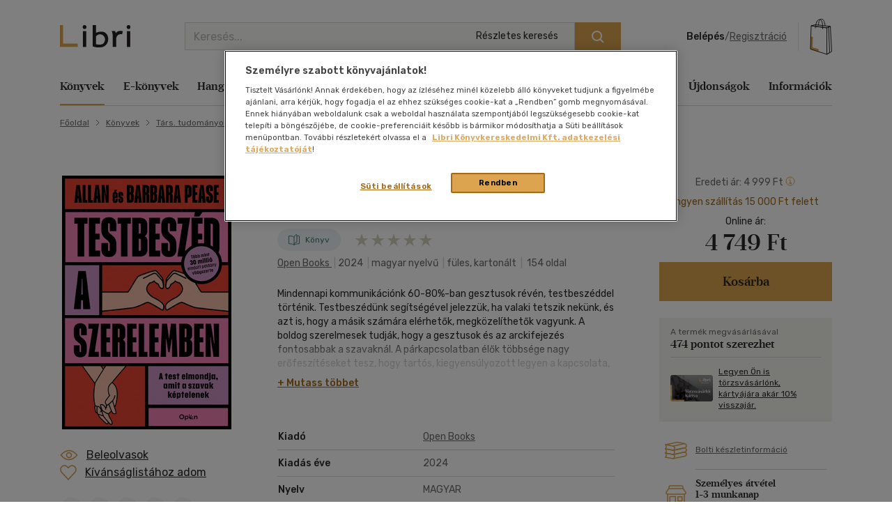

--- FILE ---
content_type: text/html; charset=iso-8859-2
request_url: https://www.libri.hu/konyv/allan_pease.testbeszed-a-szerelemben--2.html
body_size: 36330
content:
<!DOCTYPE html>
<html class="no-js" lang="hu">
<head itemscope itemtype="http://schema.org/WebSite">
<meta charset="ISO-8859-2"><title>Könyv: Testbeszéd a szerelemben (Barbara Pease - Allan Pease)</title><meta itemprop="name" content="Libri.hu"><meta itemprop="url" content="https://www.libri.hu"><meta name="description" content="Könyv ára: 4749 Ft, Testbeszéd a szerelemben - Barbara Pease - Allan Pease, Mindennapi kommunikációnk 60-80%-ban gesztusok révén, testbeszéddel történik. Testbeszédünk segítségével jelezzük, ha valaki tetszik nekünk, és azt is, hogy a másik számára elérhet"><meta name="Keywords" lang="hu" content="barbara pease - allan pease, testbeszéd a szerelemben, open books, könyvvásárlás, pszichológia"><meta property="fb:app_id" content="216059778523722"><meta property="og:title" content="Testbeszéd a szerelemben (Barbara Pease - Allan Pease)"><meta property="og:description" content="Mindennapi kommunikációnk 60-80%-ban gesztusok révén, testbeszéddel történik. Testbeszédünk segítségével jelezzük, ha valaki tetszik nekünk, és azt is, hogy a másik számára elérhetők, megközelíthetők vagyunk. A boldog szerelmesek tudják, hogy a gesztusok és az arckifejezés fontosabbak a szavaknál. A párkapcsolatban élők többsége nagy erőfeszítéseket tesz, hogy tartós, kiegyensúlyozott legyen a kapcsolata, de sokszor kudarcot vall. Ennek oka többnyire abban keresendő, hogy férfiak és nők mára elfelejtették a testbeszéd gesztusait és jeleit, amelyek őseinknek még a vérükben voltak. Pedig a testbeszédet meg lehet tanulni! Erről szól A testbeszéd a szerelemben, melyből sok mindent megtudhatunk például: a férfi és a nő szerelmi gesztusnyelvéről; a vonzás folyamatáról, az első randevúkról, az internetes randikról, a sikeres kapcsolatok titkairól."><meta property="og:image" content="https://s01.static.libri.hu/cover/74/a/10762342_4.jpg"><meta property="og:type" content="book"><meta property="og:isbn" content="9789635723461"><link rel="canonical" href="https://www.libri.hu/konyv/allan_pease.testbeszed-a-szerelemben--2.html"><script type="application/ld+json">
		{
			"@context": "http://schema.org",
			"@type": "Organization",
			"name": "Libri Könyvkereskedelmi Kft.",
			"url": "https://www.libri.hu",
			"logo": "https://www.libri.hu/site/img/libri_logo_toshare.png",
			"sameAs": [
				"https://www.facebook.com/librikonyvesboltok/",
				"https://www.instagram.com/libri_konyvesboltok/"
			]
		}
	</script>
<script>
	var dataLayer = [{"userType":"Visitor","userId":null,"author":"Allan Pease"}];
    
	var device_type = '';
	(function(w,d,s,l,i){w[l]=w[l]||[];w[l].push({'gtm.start':
			new Date().getTime(),event:'gtm.js'});var f=d.getElementsByTagName(s)[0],
		j=d.createElement(s),dl=l!='dataLayer'?'&l='+l:'';j.async=true;j.src=
		'//www.googletagmanager.com/gtm.js?id='+i+dl;f.parentNode.insertBefore(j,f);
	})(window,document,'script','dataLayer','GTM-PT9GH6X');
    
</script>


<meta name="viewport" content="width=device-width, initial-scale=1">

<link rel="stylesheet" type="text/css" href="https://s02.static.libri.hu/site/redesign-2022/site/css/style.min.css?20260122005818">
<link rel="preconnect" href="https://fonts.googleapis.com">
<link rel="preconnect" href="https://fonts.gstatic.com" crossorigin>
<link href="https://fonts.googleapis.com/css2?family=Rubik:ital,wght@0,300;0,400;0,500;0,600;0,700;0,800;0,900;1,300;1,400;1,500;1,600;1,700;1,800;1,900&display=swap" rel="stylesheet">

	<script src="https://s03.static.libri.hu/site/jscript/desktop/manual/raven.min.js?2"></script>
	<script>
		try { Raven.config('https://35022bb7bb434840870645628a6b97d3@sentry.big.hu/2', {
			environment: 'prod',
			ignoreErrors: ['document.getElementsByClassName.ToString is not a function']
		}).install(); } catch(e) { }
	</script>

<script>
    
	 let libriDebug = false,
		staticImagesUrl = 'https://static.libri.hu/site/images/',
		basketDisableTimeout = 2000,
		onloadListeners = [],
		onloadListenerArgs = [],
		listenersLoaded = false,
		isMobile = true;

		addOnLoadListener = function (listener, args) {
			if (listenersLoaded) {
				listener.call(this, args);
				return;
			}

			const listenerLength = onloadListeners.length;

			if (typeof (listener) == 'function') {
				onloadListeners[listenerLength] = listener;

				if (typeof (args) != 'undefined') {
					onloadListenerArgs[listenerLength] = args;
				} else {
					onloadListenerArgs[listenerLength] = null;
				}
			}
		};
		call = function (f, args) {
			if (typeof window[f] === 'function') {
				window[f].call(this, args);
			} else {
				addOnLoadListener(function () {
					window[f].call(this, arguments);
				}, args);
			}
		};
</script>

<link rel="shortcut icon" href="https://s04.static.libri.hu/site/favicon.ico" type="image/x-icon">

<link rel="preconnect" href="https://integration.prefixbox.com/" />
<link rel="dns-prefetch" href="https://integration.prefixbox.com/" />
<link rel="preconnect" href="https://api.prefixbox.com/" />
<link rel="dns-prefetch" href="https://api.prefixbox.com/" />
<script>
	
	window.prefixboxAnalytics=window.prefixboxAnalytics||function(t,s,p,o){(window.pfbxQueue=window.pfbxQueue||[]).push({type:t,source:s,params:p,overrideObject:o});};
	window.prefixboxFunctions=window.prefixboxFunctions||{}; window.prefixboxCustomerFunctions=window.prefixboxCustomerFunctions||{};
	
	const prefixboxStatusEnabled = 1;
	const prefixboxClickEnabled = 0;
	const prefixboxAddToCartEnabled = 1;
</script>
<script
	id="prefixbox-integration-v2"
	async
	defer
	fetchpriority="high"
	charset="UTF-8"
	type="text/javascript"
	src="https://integration.prefixbox.com/c8c7ce53-57e9-4b3b-9ea9-a70c4a87601c"
></script>


<script type="text/plain" class="optanon-category-C0002">
var ghmxy_align = 'center';
var ghmxy_type = 'absolute';
var ghmxy_identifier = 'B8LrCeOm5Kb60Sq99WzkBOVyfSnp9IcugcDBI_xj0_X.h7';
</script>
<script type="text/plain" class="optanon-category-C0002" src="//hu.hit.gemius.pl/hmapxy.js"></script>


        <script type="text/plain" class="optanon-category-C0002">
<!--//--><![CDATA[//><!--
var pp_gemius_identifier = 'B8LrCeOm5Kb60Sq99WzkBOVyfSnp9IcugcDBI_xj0_X.h7';
var pp_gemius_use_cmp = 'true';
var pp_gemius_cmp_timeout = Infinity;
// lines below shouldn't be edited
function gemius_pending(i) { window[i] = window[i] || function() {var x = window[i+'_pdata'] = window[i+'_pdata'] || []; x[x.length]=arguments;};};
gemius_pending('gemius_hit'); gemius_pending('gemius_event'); gemius_pending('pp_gemius_hit'); gemius_pending('pp_gemius_event');
(function(d,t) {try {var gt=d.createElement(t),s=d.getElementsByTagName(t)[0],l='http'+((location.protocol=='https:')?'s':''); gt.setAttribute('async','async');
gt.setAttribute('defer','defer'); gt.src=l+'://hu.hit.gemius.pl/xgemius.js'; s.parentNode.insertBefore(gt,s);} catch (e) {}})(document,'script');
//--><!]]>
</script>

        <script type="text/plain" class="optanon-category-C0002">
<!--//--><![CDATA[//><!--
function go_gemius_hit() {
  window.pp_gemius_use_cmp = 'true';
  window.pp_gemius_cmp_timeout = Infinity;
  window.pp_gemius_identifier = 'B8LrCeOm5Kb60Sq99WzkBOVyfSnp9IcugcDBI_xj0_X.h7';
  function gemius_pending(i) { window[i] = window[i] || function() {var x = window[i+'_pdata'] = window[i+'_pdata'] || []; x[x.length]=arguments;};}; gemius_pending('gemius_hit'); gemius_pending('gemius_event'); gemius_pending('gemius_init'); gemius_pending('pp_gemius_hit'); gemius_pending('pp_gemius_event'); gemius_pending('pp_gemius_init'); (function(d,t) {try {var gt=d.createElement(t),s=d.getElementsByTagName(t)[0],l='http'+((location.protocol=='https:')?'s':''); gt.setAttribute('async','async'); gt.setAttribute('defer','defer'); gt.src=l+'://hu.hit.gemius.pl/xgemius.js'; s.parentNode.insertBefore(gt,s);} catch (e) {}})(document,'script');
}
function check_tcfapi_for_gemius() { if (typeof __tcfapi !== 'undefined') { go_gemius_hit(); } else { setTimeout(check_tcfapi_for_gemius, 500); } }
check_tcfapi_for_gemius();
//--><!]]>
</script><script async='async' src="https://securepubads.g.doubleclick.net/tag/js/gpt.js"></script>

<script> 
  window.googletag = window.googletag || {cmd: []};

  googletag.cmd.push(function() {
    // banner méretek definiálása
    var bannersizes = googletag.sizeMapping()
    .addSize([1024, 0], [[970, 250], [970, 90]])
    .addSize([640, 0], [[320, 100], [468, 60]])
    .addSize([0, 480], [320, 100])
    .build();
    var bannersizes2 = googletag.sizeMapping()
    .addSize([0, 0], [320, 100])
    .build();

    // Termékoldal
    googletag.defineSlot('/22773612643/termekoldal', [[970, 250], [320, 100], [468, 60], [970, 90]], 'div-gpt-ad-1692960369566-0').defineSizeMapping(bannersizes).addService(googletag.pubads());

    googletag.pubads().enableSingleRequest();
    googletag.companionAds().setRefreshUnfilledSlots(true); 
    googletag.pubads().collapseEmptyDivs();
    googletag.enableServices();
  });
</script></head>
<body><!-- GA START-->
<!-- GA END-->
																																																																									<header class="header"><div class="container"><div class="header-flex-container"><button type="button" class="header-btn d-lg-none" data-bs-toggle="collapse" data-bs-target="#navbarToggler" aria-controls="navbarToggler" aria-expanded="false" aria-label="Menü nyitása"><i class="sprite-svg svg-icons--hamburger-24-dark svg-icons--hamburger-24-dark-dims"></i></button><a id="tvCardNotLoggedIn" class="header-btn ms-2 d-lg-none" data-bs-toggle="modal" data-bs-target="#loginModal"><span class="visually-hidden">Törzsvásárlói Kártya adatai</span><i class="sprite-svg svg-icons--tvk svg-icons--tvk-dims"></i></a><a id="tvCardLoggedIn" class="header-btn ms-2 d-lg-none d-none" href="/adataim/tv_kartya/"><span class="visually-hidden">Törzsvásárlói Kártya adatai</span><i class="sprite-svg svg-icons--tvk svg-icons--tvk-dims"></i></a><a class="header-logo" href="/"><img src="/redesign-2022/images/logo.svg" alt="Libri"></a><div class="searchform"><form id="autocomplete-form" class="d-flex" method="get" action="/talalati_lista/" accept-charset="UTF-8"><input type="hidden" name="autocomplete" value="1" /><input class="form-control me-2 autocomplete-search" id="headerSearch" type="search" name="text" placeholder="Keresés..." aria-label="Keresés" value="" maxlength="80" /><button class="btn btn-primary" type="submit" aria-label="Keresés indítása"><i class="sprite-svg svg-icons--search-18-white svg-icons--search-18-white-dims"></i></button><a href="/reszletes_kereso/" class="search_detail">Részletes keresés</a><div id="autocomplete-result" class="autocomplete"></div></form></div><div class="d-flex align-items-center order-lg-4"><div class="header-user"><div class="logged-in d-none"><div class="dropdown"><a class="nav-link dropdown-toggle" href="javascript:void();" id="userDropdown" role="button" data-bs-toggle="dropdown" aria-expanded="false" aria-label="Felhasználó"><span rel="loggedInMemberName"></span></a><div class="dropdown-menu dropdown-menu-light" aria-labelledby="userDropdown"><div class="tvk-card">
  <div rel="memberTvkBalanceHolder">
      <p class="mb-4">
    	<small>Törzsvásárlói pontegyenleg:</small><br>
    	<span rel="memberTvkBalance" class="m-0 tvk-card-balance"></span>
      </p>
      <a href="/adataim/tv_kartya/">
    	<i class="sprite-svg svg-icons--tvk svg-icons--tvk-dims"></i>
    	<span>Törzsvásárló kártyám</span>
      </a>
  </div>

   <div rel="memberTvkBalanceHolderPercent">
        <p class="mb-4">
            <small>Kedvezmény mértéke:</small><br>
            <span rel="memberTvkBalance" class="m-0 tvk-card-balance"></span>
        </p>
        <a href="/adataim/tv_kartya/">
            <i class="sprite-svg svg-icons--tvk svg-icons--tvk-dims"></i>
            <span>Törzsvásárló kártyám</span>
        </a>
   </div>

  <div rel="memberTvkBalanceHolderNoCard">
      <p class="mb-4 body-1">
          Legyen ön is Libri<br>Törzsvásárló!<br>
      </p>
      <a href="/adataim/tv_kartya/">
          <i class="sprite-svg svg-icons--tvk svg-icons--tvk-dims"></i>
          <small>Törzsvásárlói kártya igénylés vagy meglévő kártya fiókhoz rögzítése</small>
      </a>
  </div>
</div>
<ul class="user-menu-list">
  <li><a class="dropdown-item nav-link" href="/adataim/">Adataim</a></li>
  <li><a class="dropdown-item nav-link" href="/adataim/rendeleseim/">Rendeléseim és igényléseim</a></li>
  <li><a class="dropdown-item nav-link" href="/adataim/ajandekkartyaim/">Ajándékkártyák</a></li>
  <li><a class="dropdown-item nav-link" href="/adataim/ekonyveim/">E-könyveim</a></li>
  <li><a class="dropdown-item nav-link" href="/adataim/ehangoskonyveim/">E-hangoskönyveim</a></li>
  <li><a class="dropdown-item nav-link" href="/adataim/kivansaglista/">Kívánságlistám, mentett kosaraim</a></li>
  <li><a class="dropdown-item nav-link" href="/ajanlatok_nekem/">Ajánlataim</a></li>
  <li><a class="dropdown-item nav-link" href="/adataim/evfordulok/">Évfordulók</a></li>
  <li class="mb-0 pl-0"><a class="dropdown-item nav-link" href="javascript:void();" onclick="LibriMember.logout();return false;">Kilépés</a></li>
</ul>
</div></div></div><button class="profile-menu-btn header-btn me-2 d-lg-none hiddenWhenLoggedOut d-none" type="button" data-bs-toggle="collapse" data-bs-target="#navbarToggler" aria-controls="navbarToggler" aria-expanded="false" aria-label="Menü nyitása"><i class="sprite-svg svg-icons--user-24-black svg-icons--user-24-dark-dims" title="Felhasználó"></i></button><div class="logged-out d-md-none hiddenWhenLoggedIn d-none" ><a href="javascript:void();" class="login d-none d-lg-inline-block" data-bs-toggle="modal" data-bs-target="#loginModal">Belépés</a><span class="d-none d-lg-inline-block">/</span><a href="javascript:void();" class="registration d-none d-lg-inline-block" data-bs-toggle="modal" data-bs-target="#regModal">Regisztráció</a><a href="javascript:void();" class="header-btn login d-lg-none" data-bs-toggle="modal" data-bs-target="#loginModal"><i class="sprite-svg svg-icons--user-24-dark svg-icons--user-24-dark-dims" title="Felhasználó"></i></a></div></div>    		<button type="button" class="header-btn cart-btn" aria-label="Kosár" data-bs-toggle="modal" data-bs-target="#cartModal">
            <span class="cart-btn-icon">
	<i class="d-none d-lg-block sprite-svg svg-szatyor-desktop svg-szatyor-desktop-dims"></i>
	<i class="d-block d-lg-none sprite-svg svg-szatyor-mobile svg-szatyor-mobile-dims"></i>
	<span id="cartItemCount" class="cart-btn-count"></span>
</span>
<span id="cartSumPrice" class="price d-none d-lg-block"></span>
		</button>
    
</div></div></div></header><div class="modal modal-cart is-empty cart-slide" id="cartModal" tabindex="-1" aria-hidden="true"><div class="modal-dialog modal-cart-dialog  modal-fullscreen-sm-down modal-dialog-scrollable"><div class="modal-content"><div class="modal-cart-header"><div><div class="h2 modal-title mb-2" id="cartModalEmptyLabel">Kosár áttekintése</div><div class="body-2 color-text-middle">Összesen <span class="fw-500">0</span> termék</div></div><button type="button" class="btn-close" data-bs-dismiss="modal" aria-label="Bezárás"></button></div><div class="modal-body modal-cart-body"><div id="modal-cart-empty-content" class="d-flex flex-column align-items-center pt-5"><div class="pt-lg-4"><img src="/redesign-2022/images/shopping-cart-yellow.png" srcset="/redesign-2022/images/shopping-cart-yellow@2x.png 2x, /redesign-2022/images/shopping-cart-yellow@3x.png 3x" alt=""></div><div class="h3 mt-4 mb-2">Az ön kosara jelenleg üres.</div><div class="body-2-responsive color-text-middle">Nézzen szét <a class="link-text-middle" href="/akciok/" title="Akcióink">akcióink</a> között!</div></div></div></div></div></div><nav class="navbar navbar-expand-lg" id="main-nav"><div class="container autoscroll"><ul class="navbar-nav me-auto mb-2 mb-lg-0"><li class="nav-item dropdown submenu"><a class="nav-link active" aria-current="page"title="Könyvek"href="/konyv/">Könyvek</a><div class="dropdown-menu d-lg-block d-md-none d-none"><div class="row"><div class="col-sm"><h3 class="h3 h4-static">Kategóriák</h3><ul class="first-ul"><li><a href="/konyv/csalad-es-szulok/" title="Család és szülők">Család és szülők</a></li><li><a href="/konyv/eletmod-egeszseg/" title="Életmód, egészség">Életmód, egészség</a></li><li><a href="/konyv/eletrajzok-visszaemlekezesek/" title="Életrajzok, visszaemlékezések">Életrajzok, visszaemlékezések</a></li><li><a href="/konyv/ezoteria/" title="Ezotéria">Ezotéria</a></li><li><a href="/konyv/gasztronomia/" title="Gasztronómia">Gasztronómia</a></li><li><a href="/konyv/gyermek-es-ifjusagi/" title="Gyermek és ifjúsági">Gyermek és ifjúsági</a></li><li><a href="/konyv/hangoskonyv/" title="Hangoskönyv">Hangoskönyv</a></li><li><a href="/konyv/hobbi-szabadido/" title="Hobbi, szabadidő">Hobbi, szabadidő</a></li></ul></div><div class="col-sm"><ul><li><a href="/konyv/irodalom/" title="Irodalom">Irodalom</a></li><li><a href="/konyv/kepregeny/" title="Képregény">Képregény</a></li><li><a href="/konyv/kert-haz-otthon/" title="Kert, ház, otthon">Kert, ház, otthon</a></li><li><a href="/konyv/lexikon-enciklopedia/" title="Lexikon, enciklopédia">Lexikon, enciklopédia</a></li><li><a href="/konyv/muveszet-epiteszet/" title="Művészet, építészet">Művészet, építészet</a></li><li><a href="/konyv/napjaink-bulvar-politika/" title="Napjaink, bulvár, politika">Napjaink, bulvár, politika</a></li><li><a href="/konyv/nyelvkonyv-szotar/" title="Nyelvkönyv, szótár, idegen nyelvű">Nyelvkönyv, szótár, idegen nyelvű</a></li><li><a href="/konyv/penz-gazdasag-uzleti-elet/" title="Pénz, gazdaság, üzleti élet">Pénz, gazdaság, üzleti élet</a></li></ul></div><div class="col-sm"><ul><li><a href="/konyv/sport-termeszetjaras/" title="Sport, természetjárás">Sport, természetjárás</a></li><li><a href="/konyv/szamitastechnika-internet/" title="Számítástechnika, internet">Számítástechnika, internet</a></li><li><a href="/konyv/tankonyvek-segedkonyvek/" title="Tankönyvek, segédkönyvek">Tankönyvek, segédkönyvek</a></li><li><a href="/konyv/tars-tudomanyok/" title="Társ. tudományok">Társ. tudományok</a></li><li><a href="/konyv/terkep/" title="Térkép">Térkép</a></li><li><a href="/konyv/tortenelem/" title="Történelem">Történelem</a></li><li><a href="/konyv/tudomany-es-termeszet/" title="Tudomány és Természet">Tudomány és Természet</a></li><li><a href="/konyv/utazas/" title="Utazás">Utazás</a></li></ul></div><div class="col-sm"><ul><li><a href="/konyv/vallas-mitologia/" title="Vallás, mitológia">Vallás, mitológia</a></li></ul></div></div>
<div class="d-grid gap-2 d-block d-lg-none"><button class="btn btn-primary close">Bezárás</button></div></div></li><li class="nav-item dropdown submenu"><a class="nav-link"title="E-könyvek"href="/ekonyv/">E-könyvek</a><div class="dropdown-menu d-lg-block d-md-none d-none"><div class="row"><div class="col-sm"><h3 class="h3 h4-static">Kategóriák</h3><ul class="first-ul"><li><a href="/konyv/csalad-es-szulok/?ebook=1" title="Család és szülők">Család és szülők</a></li><li><a href="/konyv/eletmod-egeszseg/?ebook=1" title="Életmód, egészség">Életmód, egészség</a></li><li><a href="/konyv/eletrajzok-visszaemlekezesek/?ebook=1" title="Életrajzok, visszaemlékezések">Életrajzok, visszaemlékezések</a></li><li><a href="/konyv/ezoteria/?ebook=1" title="Ezotéria">Ezotéria</a></li><li><a href="/konyv/gasztronomia/?ebook=1" title="Gasztronómia">Gasztronómia</a></li><li><a href="/konyv/gyermek-es-ifjusagi/?ebook=1" title="Gyermek és ifjúsági">Gyermek és ifjúsági</a></li><li><a href="/konyv/hobbi-szabadido/?ebook=1" title="Hobbi, szabadidő">Hobbi, szabadidő</a></li><li><a href="/konyv/irodalom/?ebook=1" title="Irodalom">Irodalom</a></li></ul></div><div class="col-sm"><ul><li><a href="/konyv/kepregeny/?ebook=1" title="Képregény">Képregény</a></li><li><a href="/konyv/kert-haz-otthon/?ebook=1" title="Kert, ház, otthon">Kert, ház, otthon</a></li><li><a href="/konyv/lexikon-enciklopedia/?ebook=1" title="Lexikon, enciklopédia">Lexikon, enciklopédia</a></li><li><a href="/konyv/muveszet-epiteszet/?ebook=1" title="Művészet, építészet">Művészet, építészet</a></li><li><a href="/konyv/nyelvkonyv-szotar/?ebook=1" title="Nyelvkönyv, szótár, idegen nyelvű">Nyelvkönyv, szótár, idegen nyelvű</a></li><li><a href="/konyv/penz-gazdasag-uzleti-elet/?ebook=1" title="Pénz, gazdaság, üzleti élet">Pénz, gazdaság, üzleti élet</a></li><li><a href="/konyv/sport-termeszetjaras/?ebook=1" title="Sport, természetjárás">Sport, természetjárás</a></li><li><a href="/konyv/szamitastechnika-internet/?ebook=1" title="Számítástechnika, internet">Számítástechnika, internet</a></li></ul></div><div class="col-sm"><ul><li><a href="/konyv/tankonyvek-segedkonyvek/?ebook=1" title="Tankönyvek, segédkönyvek">Tankönyvek, segédkönyvek</a></li><li><a href="/konyv/tars-tudomanyok/?ebook=1" title="Társ. tudományok">Társ. tudományok</a></li><li><a href="/konyv/tortenelem/?ebook=1" title="Történelem">Történelem</a></li><li><a href="/konyv/tudomany-es-termeszet/?ebook=1" title="Tudomány és Természet">Tudomány és Természet</a></li><li><a href="/konyv/utazas/?ebook=1" title="Utazás">Utazás</a></li><li><a href="/konyv/vallas-mitologia/?ebook=1" title="Vallás, mitológia">Vallás, mitológia</a></li></ul></div></div>
<div class="d-grid gap-2 d-block d-lg-none"><button class="btn btn-primary close">Bezárás</button></div></div></li><li class="nav-item dropdown submenu"><a class="nav-link"title="Hangoskönyvek"href="/hangoskonyv/">Hangoskönyvek</a><div class="dropdown-menu d-lg-block d-md-none d-none"><div class="row"><div class="col-sm"><h3 class="h3 h4-static">Kategóriák</h3><ul class="first-ul"><li><a href="/konyvek/e-hangoskonyv/" title="E-hangoskönyv">E-hangoskönyv</a></li><li><a href="/konyv/hangoskonyv/" title="Hangoskönyv">Hangoskönyv</a></li></ul></div></div>
<div class="d-grid gap-2 d-block d-lg-none"><button class="btn btn-primary close">Bezárás</button></div></div></li><li class="nav-item dropdown submenu"><a class="nav-link"title="Antikvár"href="/antikvar/">Antikvár</a><div class="dropdown-menu d-lg-block d-md-none d-none"><div class="row"><div class="col-sm"><h3 class="h3 h4-static">Kategóriák</h3><ul class="first-ul"><li><a href="/konyv/csalad-es-szulok/?antik_book=1" title="Család és szülők">Család és szülők</a></li><li><a href="/ajandek/egyeb-aru-szolgaltatas/?antik_book=1" title="Egyéb áru, szolgáltatás">Egyéb áru, szolgáltatás</a></li><li><a href="/konyv/eletmod-egeszseg/?antik_book=1" title="Életmód, egészség">Életmód, egészség</a></li><li><a href="/konyv/eletrajzok-visszaemlekezesek/?antik_book=1" title="Életrajzok, visszaemlékezések">Életrajzok, visszaemlékezések</a></li><li><a href="/konyv/ezoteria/?antik_book=1" title="Ezotéria">Ezotéria</a></li><li><a href="/film/film/?antik_book=1" title="Film">Film</a></li><li><a href="/ajandek/folyoirat-ujsag/?antik_book=1" title="Folyóirat, újság">Folyóirat, újság</a></li><li><a href="/konyv/gasztronomia/?antik_book=1" title="Gasztronómia">Gasztronómia</a></li></ul></div><div class="col-sm"><ul><li><a href="/konyv/gyermek-es-ifjusagi/?antik_book=1" title="Gyermek és ifjúsági">Gyermek és ifjúsági</a></li><li><a href="/konyv/hangoskonyv/?antik_book=1" title="Hangoskönyv">Hangoskönyv</a></li><li><a href="/zene/hangzoanyag/?antik_book=1" title="Hangzóanyag">Hangzóanyag</a></li><li><a href="/konyv/hobbi-szabadido/?antik_book=1" title="Hobbi, szabadidő">Hobbi, szabadidő</a></li><li><a href="/konyv/irodalom/?antik_book=1" title="Irodalom">Irodalom</a></li><li><a href="/ajandek/jatek/?antik_book=1" title="Játék">Játék</a></li><li><a href="/ajandek/kartya/?antik_book=1" title="Kártya">Kártya</a></li><li><a href="/konyv/kepregeny/?antik_book=1" title="Képregény">Képregény</a></li></ul></div><div class="col-sm"><ul><li><a href="/konyv/kert-haz-otthon/?antik_book=1" title="Kert, ház, otthon">Kert, ház, otthon</a></li><li><a href="/konyv/lexikon-enciklopedia/?antik_book=1" title="Lexikon, enciklopédia">Lexikon, enciklopédia</a></li><li><a href="/konyv/muveszet-epiteszet/?antik_book=1" title="Művészet, építészet">Művészet, építészet</a></li><li><a href="/konyv/napjaink-bulvar-politika/?antik_book=1" title="Napjaink, bulvár, politika">Napjaink, bulvár, politika</a></li><li><a href="/ajandek/naptar/?antik_book=1" title="Naptár">Naptár</a></li><li><a href="/konyv/nyelvkonyv-szotar/?antik_book=1" title="Nyelvkönyv, szótár, idegen nyelvű">Nyelvkönyv, szótár, idegen nyelvű</a></li><li><a href="/konyv/penz-gazdasag-uzleti-elet/?antik_book=1" title="Pénz, gazdaság, üzleti élet">Pénz, gazdaság, üzleti élet</a></li><li><a href="/konyv/sport-termeszetjaras/?antik_book=1" title="Sport, természetjárás">Sport, természetjárás</a></li></ul></div><div class="col-sm"><ul><li><a href="/konyv/szamitastechnika-internet/?antik_book=1" title="Számítástechnika, internet">Számítástechnika, internet</a></li><li><a href="/zene/szolfezs-zeneelmelet/?antik_book=1" title="Szolfézs, zeneelmélet">Szolfézs, zeneelmélet</a></li><li><a href="/konyv/tankonyvek-segedkonyvek/?antik_book=1" title="Tankönyvek, segédkönyvek">Tankönyvek, segédkönyvek</a></li><li><a href="/konyv/tars-tudomanyok/?antik_book=1" title="Társ. tudományok">Társ. tudományok</a></li><li><a href="/konyv/terkep/?antik_book=1" title="Térkép">Térkép</a></li><li><a href="/konyv/tortenelem/?antik_book=1" title="Történelem">Történelem</a></li><li><a href="/konyv/tudomany-es-termeszet/?antik_book=1" title="Tudomány és Természet">Tudomány és Természet</a></li><li><a href="/konyv/utazas/?antik_book=1" title="Utazás">Utazás</a></li></ul></div><div class="col-sm"><ul><li><a href="/konyv/vallas-mitologia/?antik_book=1" title="Vallás, mitológia">Vallás, mitológia</a></li></ul></div></div>
<div class="d-grid gap-2 d-block d-lg-none"><button class="btn btn-primary close">Bezárás</button></div></div></li><li class="nav-item dropdown submenu"><a class="nav-link"title="Zene, film, ajándék"href="/zene/">Zene, film, ajándék</a><div class="dropdown-menu d-lg-block d-md-none d-none"><div class="row submenu-music"><div class="col-sm"><h3 class="h5"><a href="/zene/hangzoanyag/" title="Zene">Zene</a></h3><ul class="first-ul"><li><a href="/zene/hangzoanyag/komolyzene/" title="Komolyzene">Komolyzene</a></li><li><a href="/zene/hangzoanyag/konnyuzene/" title="Könnyűzene">Könnyűzene</a></li><li><a href="/zene/hangzoanyag/nepzene/" title="Népzene">Népzene</a></li><li><a href="/zene/hangzoanyag/nyelvtanulas/" title="Nyelvtanulás">Nyelvtanulás</a></li><li><a href="/zene/hangzoanyag/proza/" title="Próza">Próza</a></li><li><a href="/zene/hangzoanyag/spiritualis-zene/" title="Spirituális zene">Spirituális zene</a></li><li><a href="/zene/szolfezs-zeneelmelet/szolfezs-zeneelm-vegyes/" title="Szolfézs, zeneelm. vegyes">Szolfézs, zeneelm. vegyes</a></li><li><a href="/zene/hangzoanyag/zene-vegyesen/" title="Zene vegyesen">Zene vegyesen</a></li></ul></div><div class="col-sm"><h3 class="h5"><a href="/film/film/" title="Film">Film</a></h3><ul class="first-ul"><li><a href="/film/film/akcio/" title="Akció">Akció</a></li><li><a href="/film/film/animacios-film/" title="Animációs film">Animációs film</a></li><li><a href="/film/film/babfilm/" title="Bábfilm">Bábfilm</a></li><li><a href="/film/film/csaladi/" title="Családi">Családi</a></li><li><a href="/film/diafilm/diafilm-vegyesen/" title="Diafilm vegyesen">Diafilm vegyesen</a></li><li><a href="/film/film/dokumentumfilm/" title="Dokumentumfilm">Dokumentumfilm</a></li><li><a href="/film/film/drama/" title="Dráma">Dráma</a></li><li><a href="/film/film/egeszsegrol-betegsegrol/" title="Egészségről-betegségről">Egészségről-betegségről</a></li><li><a href="/film/film/eletrajzi/" title="Életrajzi">Életrajzi</a></li><li><a href="/film/film/erotikus/" title="Erotikus">Erotikus</a></li><li><a href="/film/film/ezoterika/" title="Ezoterika">Ezoterika</a></li><li><a href="/film/film/fantasy-film/" title="Fantasy film">Fantasy film</a></li></ul></div><div class="col-sm"><div class="h5 d-none d-lg-block">&nbsp;</div><ul><li><a href="/film/film/film-vegyesen/" title="Film vegyesen">Film vegyesen</a></li><li><a href="/film/film/gyermekfilm/" title="Gyermekfilm">Gyermekfilm</a></li><li><a href="/film/film/haborus/" title="Háborús">Háborús</a></li><li><a href="/film/film/hobbi/" title="Hobbi">Hobbi</a></li><li><a href="/film/film/horror/" title="Horror">Horror</a></li><li><a href="/film/film/humor-kabare/" title="Humor-kabaré">Humor-kabaré</a></li><li><a href="/film/film/ismeretterjeszto/" title="Ismeretterjesztő">Ismeretterjesztő</a></li><li><a href="/film/film/jatekfilm/" title="Játékfilm">Játékfilm</a></li><li><a href="/film/film/kaland/" title="Kaland">Kaland</a></li><li><a href="/film/film/kotelezo-olvasmanyok-filmfeld/" title="Kötelező olvasmányok-filmfeld.">Kötelező olvasmányok-filmfeld.</a></li><li><a href="/film/film/krimi/" title="Krimi">Krimi</a></li><li><a href="/film/film/misztikus/" title="Misztikus">Misztikus</a></li></ul></div><div class="col-sm"><div class="h5 d-none d-lg-block">&nbsp;</div><ul><li><a href="/film/film/muvesz/" title="Művész">Művész</a></li><li><a href="/film/film/opera-operett/" title="Opera-Operett">Opera-Operett</a></li><li><a href="/film/film/rajzfilm/" title="Rajzfilm">Rajzfilm</a></li><li><a href="/film/film/romantikus/" title="Romantikus">Romantikus</a></li><li><a href="/film/film/sci-fi/" title="Sci-fi">Sci-fi</a></li><li><a href="/film/film/sport-fittness/" title="Sport-Fittness">Sport-Fittness</a></li><li><a href="/film/film/szatira/" title="Szatíra">Szatíra</a></li><li><a href="/film/film/szinhaz/" title="Színház">Színház</a></li><li><a href="/film/film/termeszetfilm/" title="Természetfilm">Természetfilm</a></li><li><a href="/film/film/thriller-pszicho-thriller/" title="Thriller,Pszicho-thriller">Thriller,Pszicho-thriller</a></li><li><a href="/film/film/tortenelmi/" title="Történelmi">Történelmi</a></li><li><a href="/film/film/tv-sorozatok/" title="Tv-sorozatok">Tv-sorozatok</a></li></ul></div><div class="col-sm"><div class="h5 d-none d-lg-block">&nbsp;</div><ul><li><a href="/film/film/utifilm/" title="Útifilm">Útifilm</a></li><li><a href="/film/film/vigjatek/" title="Vígjáték">Vígjáték</a></li><li><a href="/film/film/western/" title="Western">Western</a></li><li><a href="/film/film/zene-musical/" title="Zene, musical">Zene, musical</a></li></ul></div><div class="col-sm"><h3 class="h5">Ajándék</h3><ul class="first-ul"><li><a href="/ajandek/ajandekkartyak/" title="Ajándékkártyák">Ajándékkártyák</a></li><li><a href="/ajandek/egyeb-aru-szolgaltatas/" title="Egyéb áru, szolgáltatás">Egyéb áru, szolgáltatás</a></li><li><a href="/ajandek/folyoirat-ujsag/" title="Folyóirat, újság">Folyóirat, újság</a></li><li><a href="/ajandek/foldgomb/" title="Földgömb">Földgömb</a></li><li><a href="/ajandek/jatek/" title="Játék">Játék</a></li><li><a href="/ajandek/kartya/" title="Kártya">Kártya</a></li><li><a href="/ajandek/kepeslap/" title="Képeslap">Képeslap</a></li><li><a href="/ajandek/naptar/" title="Naptár">Naptár</a></li><li><a href="/ajandek/papir-iroszer/" title="Papír, írószer">Papír, írószer</a></li></ul></div></div>
<div class="d-grid gap-2 d-block d-lg-none"><button class="btn btn-primary close">Bezárás</button></div></div></li><li class="nav-item dropdown submenu d-none d-lg-block"><a class="nav-link"title="Akciók"href="/akciok/">Akciók</a><div class="dropdown-menu"><div class="row">
	<div class="col-sm col-lg-4">
		<div class="h3 h4-static">Aktuális akcióink</div>
		<ul>
                        				<li>
					<a href="/akciok/uj_ev_uj_en.html">
                    Új év, új én 					Bolti és online
					</a>
				</li>
            				<li>
					<a href="/akciok/uj_ev_uj_en.online.html">
                    Új év, új én					Csak online
					</a>
				</li>
            				<li>
					<a href="/1+fel">
                    1+fél					Bolti és online
					</a>
				</li>
            				<li>
					<a href="/velunk_mindig_tortenik_valami">
                    Velünk mindig történik valami					Bolti és online
					</a>
				</li>
            				<li>
					<a href="/akciok/kicsit_tudomanyos_nagyon_fantasztikus.html">
                    Kicsit tudományos, nagyon fantasztikus					Csak online
					</a>
				</li>
            				<li>
					<a href="/akciok/kicsit_tudomanyos_nagyon_fantasztikus2.html">
                    Kicsit tudományos, nagyon fantasztikus 2.					Csak online
					</a>
				</li>
            				<li>
					<a href="/akciok/konyvakcio_2026.01.html">
                    Könyvakció					Csak online
					</a>
				</li>
            				<li>
					<a href="/akciok/bekuckozos_e-konyvek.html">
                    Bekuckózós e-könyvek					e-könyv akció
					</a>
				</li>
            		</ul>
	</div>
	<div class="col-sm col-lg-8 text-end d-none d-lg-block">
        			<a href="/akciok/uj_ev_uj_en.html">
				<img src="https://s05.static.libri.hu/images/upload/fb/227642_januari_tematikus_akcio_1.jpg" alt="Új év, új én ">
			</a>
        	</div>
</div>
<div class="d-grid gap-2 d-block d-lg-none"><button class="btn btn-primary close">Bezárás</button></div></div></li><li class="nav-item dropdown submenu d-none d-lg-block"><a class="nav-link"title="Előrendelhető"href="/elorendelheto/">Előrendelhető</a><div class="dropdown-menu"><div class="row"><div class="col-sm"><h3 class="h3 h4-static">Kategóriák</h3><ul class="first-ul"><li><a href="/konyv/csalad-es-szulok/?preorderable=1" title="Család és szülők">Család és szülők</a></li><li><a href="/konyv/eletmod-egeszseg/?preorderable=1" title="Életmód, egészség">Életmód, egészség</a></li><li><a href="/konyv/eletrajzok-visszaemlekezesek/?preorderable=1" title="Életrajzok, visszaemlékezések">Életrajzok, visszaemlékezések</a></li><li><a href="/konyv/ezoteria/?preorderable=1" title="Ezotéria">Ezotéria</a></li><li><a href="/konyv/gasztronomia/?preorderable=1" title="Gasztronómia">Gasztronómia</a></li><li><a href="/konyv/gyermek-es-ifjusagi/?preorderable=1" title="Gyermek és ifjúsági">Gyermek és ifjúsági</a></li><li><a href="/konyv/hobbi-szabadido/?preorderable=1" title="Hobbi, szabadidő">Hobbi, szabadidő</a></li><li><a href="/konyv/irodalom/?preorderable=1" title="Irodalom">Irodalom</a></li></ul></div><div class="col-sm"><ul><li><a href="/ajandek/jatek/?preorderable=1" title="Játék">Játék</a></li><li><a href="/konyv/kepregeny/?preorderable=1" title="Képregény">Képregény</a></li><li><a href="/konyv/muveszet-epiteszet/?preorderable=1" title="Művészet, építészet">Művészet, építészet</a></li><li><a href="/konyv/napjaink-bulvar-politika/?preorderable=1" title="Napjaink, bulvár, politika">Napjaink, bulvár, politika</a></li><li><a href="/konyv/nyelvkonyv-szotar/?preorderable=1" title="Nyelvkönyv, szótár, idegen nyelvű">Nyelvkönyv, szótár, idegen nyelvű</a></li><li><a href="/konyv/penz-gazdasag-uzleti-elet/?preorderable=1" title="Pénz, gazdaság, üzleti élet">Pénz, gazdaság, üzleti élet</a></li><li><a href="/konyv/sport-termeszetjaras/?preorderable=1" title="Sport, természetjárás">Sport, természetjárás</a></li><li><a href="/konyv/tankonyvek-segedkonyvek/?preorderable=1" title="Tankönyvek, segédkönyvek">Tankönyvek, segédkönyvek</a></li></ul></div><div class="col-sm"><ul><li><a href="/konyv/tars-tudomanyok/?preorderable=1" title="Társ. tudományok">Társ. tudományok</a></li><li><a href="/konyv/tortenelem/?preorderable=1" title="Történelem">Történelem</a></li><li><a href="/konyv/tudomany-es-termeszet/?preorderable=1" title="Tudomány és Természet">Tudomány és Természet</a></li><li><a href="/konyv/utazas/?preorderable=1" title="Utazás">Utazás</a></li><li><a href="/konyv/vallas-mitologia/?preorderable=1" title="Vallás, mitológia">Vallás, mitológia</a></li></ul></div></div>
<div class="d-grid gap-2 d-block d-lg-none"><button class="btn btn-primary close">Bezárás</button></div></div></li><li class="nav-item dropdown submenu d-none d-lg-block"><a class="nav-link"title="Sikerlista"href="/sikerlista/">Sikerlista</a><div class="dropdown-menu"><div class="row"><div class="col-sm"><h3 class="h3 h4-static">Kategóriák szerint</h3><ul class="first-ul"><li><a href="/sikerlista/online-altalanos/?docpath=ezoteria" title="Ezotéria">Ezotéria</a></li><li><a href="/sikerlista/online-altalanos/?docpath=irodalom" title="Irodalom">Irodalom</a></li><li><a href="/sikerlista/online-altalanos/?docpath=gasztronomia" title="Gasztronómia">Gasztronómia</a></li><li><a href="/sikerlista/online-altalanos/?docpath=csalad-es-szulok" title="Család és szülők">Család és szülők</a></li><li><a href="/sikerlista/online-altalanos/?docpath=hobbi-szabadido" title="Hobbi, szabadidő">Hobbi, szabadidő</a></li><li><a href="/sikerlista/online-altalanos/?docpath=tars-tudomanyok" title="Társ. tudományok">Társ. tudományok</a></li><li><a href="/sikerlista/online-altalanos/?docpath=eletmod-egeszseg" title="Életmód, egészség">Életmód, egészség</a></li><li><a href="/sikerlista/online-altalanos/?docpath=kert-haz-otthon" title="Kert, ház, otthon">Kert, ház, otthon</a></li></ul></div><div class="col-sm"><ul><li><a href="/sikerlista/online-altalanos/?docpath=nyelvkonyv-szotar" title="Nyelvkönyv, szótár, idegen nyelvű">Nyelvkönyv, szótár, idegen nyelvű</a></li><li><a href="/sikerlista/online-altalanos/?docpath=gyermek-es-ifjusagi" title="Gyermek és ifjúsági">Gyermek és ifjúsági</a></li><li><a href="/sikerlista/online-altalanos/?docpath=muveszet-epiteszet" title="Művészet, építészet">Művészet, építészet</a></li><li><a href="/sikerlista/online-altalanos/?docpath=lexikon-enciklopedia" title="Lexikon, enciklopédia">Lexikon, enciklopédia</a></li><li><a href="/sikerlista/online-altalanos/?docpath=sport-termeszetjaras" title="Sport, természetjárás">Sport, természetjárás</a></li><li><a href="/sikerlista/online-altalanos/?docpath=tankonyvek-segedkonyvek" title="Tankönyvek, segédkönyvek">Tankönyvek, segédkönyvek</a></li><li><a href="/sikerlista/online-altalanos/?docpath=napjaink-bulvar-politika" title="Napjaink, bulvár, politika">Napjaink, bulvár, politika</a></li><li><a href="/sikerlista/online-altalanos/?docpath=szamitastechnika-internet" title="Számítástechnika, internet">Számítástechnika, internet</a></li></ul></div><div class="col-sm"><ul><li><a href="/sikerlista/online-altalanos/?docpath=penz-gazdasag-uzleti-elet" title="Pénz, gazdaság, üzleti élet">Pénz, gazdaság, üzleti élet</a></li><li><a href="/sikerlista/online-altalanos/?docpath=eletrajzok-visszaemlekezesek" title="Életrajzok, visszaemlékezések">Életrajzok, visszaemlékezések</a></li><li><a href="/sikerlista/online-altalanos/?docpath=film" title="Film">Film</a></li><li><a href="/sikerlista/online-altalanos/?docpath=jatek" title="Játék">Játék</a></li><li><a href="/sikerlista/online-altalanos/?docpath=utazas" title="Utazás">Utazás</a></li><li><a href="/sikerlista/online-altalanos/?docpath=terkep" title="Térkép">Térkép</a></li><li><a href="/sikerlista/online-altalanos/?docpath=naptar" title="Naptár">Naptár</a></li><li><a href="/sikerlista/online-altalanos/?docpath=kartya" title="Kártya">Kártya</a></li></ul></div><div class="col-sm"><ul><li><a href="/sikerlista/online-altalanos/?docpath=diafilm" title="Diafilm">Diafilm</a></li><li><a href="/sikerlista/online-altalanos/?docpath=foldgomb" title="Földgömb">Földgömb</a></li><li><a href="/sikerlista/online-altalanos/?docpath=kepeslap" title="Képeslap">Képeslap</a></li><li><a href="/sikerlista/online-altalanos/?docpath=kepregeny" title="Képregény">Képregény</a></li><li><a href="/sikerlista/online-altalanos/?docpath=tortenelem" title="Történelem">Történelem</a></li><li><a href="/sikerlista/online-altalanos/?docpath=hangoskonyv" title="Hangoskönyv">Hangoskönyv</a></li><li><a href="/sikerlista/online-altalanos/?docpath=hangzoanyag" title="Hangzóanyag">Hangzóanyag</a></li><li><a href="/sikerlista/online-altalanos/?docpath=papir-iroszer" title="Papír, írószer">Papír, írószer</a></li></ul></div><div class="col-sm"><ul><li><a href="/sikerlista/online-altalanos/?docpath=folyoirat-ujsag" title="Folyóirat, újság">Folyóirat, újság</a></li><li><a href="/sikerlista/online-altalanos/?docpath=vallas-mitologia" title="Vallás, mitológia">Vallás, mitológia</a></li><li><a href="/sikerlista/online-altalanos/?docpath=tudomany-es-termeszet" title="Tudomány és Természet">Tudomány és Természet</a></li><li><a href="/sikerlista/online-altalanos/?docpath=szolfezs-zeneelmelet" title="Szolfézs, zeneelmélet">Szolfézs, zeneelmélet</a></li><li><a href="/sikerlista/online-altalanos/?docpath=egyeb-aru-szolgaltatas" title="Egyéb áru, szolgáltatás">Egyéb áru, szolgáltatás</a></li><li><a href="/sikerlista/online-altalanos/?docpath=e-hangoskonyv" title="E-hangoskönyv">E-hangoskönyv</a></li><li><a href="/sikerlista/online-altalanos/?docpath=tarsasjatekok" title="Társasjátékok">Társasjátékok</a></li><li><a href="/sikerlista/online-altalanos/?docpath=kreativ-jatekok" title="Kreatív játékok">Kreatív játékok</a></li></ul></div><div class="col-sm"><ul><li><a href="/sikerlista/online-altalanos/?docpath=fejleszto-jatekok" title="Fejlesztő játékok">Fejlesztő játékok</a></li><li><a href="/sikerlista/online-altalanos/?docpath=konyves-kiegeszitok" title="Könyves kiegészítők">Könyves kiegészítők</a></li></ul></div><div class="col-sm d-none d-lg-block mobile-block"><hr class="d-none mobile-block"><h3 class="h3 h4-static">Sikerlisták</h3><ul><li><a href="/sikerlista/?heti" title="Heti sikerlista">Heti sikerlista</a></li><li class="extraItems"><a href="/sikerlista/online-altalanos/" title="Aktuális sikerlista">Aktuális</a></li><li class="extraItems"><a href="/sikerlista/online-elorendelheto/" title="Előrendelhető sikerlista">Előrendelhető</a></li><li><a href="/sikerlista/?ekonyv" title="Heti sikerlista">E-könyv sikerlista</a></li></ul></div></div>
<div class="d-grid gap-2 d-block d-lg-none"><button class="btn btn-primary close">Bezárás</button></div></div></li><li class="nav-item dropdown submenu d-none d-lg-block"><a class="nav-link"title="Újdonságok"href="/ujdonsagok/">Újdonságok</a><div class="dropdown-menu"><div class="row"><div class="col-sm"><h3 class="h3 h4-static">Kategóriák</h3><ul class="first-ul"><li><a href="/konyv/ezoteria/?new_book=1" title="Ezotéria">Ezotéria</a></li><li><a href="/ajandek/folyoirat-ujsag/?new_book=1" title="Folyóirat, újság">Folyóirat, újság</a></li><li><a href="/konyv/gasztronomia/?new_book=1" title="Gasztronómia">Gasztronómia</a></li><li><a href="/konyv/gyermek-es-ifjusagi/?new_book=1" title="Gyermek és ifjúsági">Gyermek és ifjúsági</a></li><li><a href="/zene/hangzoanyag/?new_book=1" title="Hangzóanyag">Hangzóanyag</a></li><li><a href="/konyv/irodalom/?new_book=1" title="Irodalom">Irodalom</a></li><li><a href="/konyv/kepregeny/?new_book=1" title="Képregény">Képregény</a></li><li><a href="/konyv/kert-haz-otthon/?new_book=1" title="Kert, ház, otthon">Kert, ház, otthon</a></li></ul></div><div class="col-sm"><ul><li><a href="/konyv/muveszet-epiteszet/?new_book=1" title="Művészet, építészet">Művészet, építészet</a></li><li><a href="/konyv/napjaink-bulvar-politika/?new_book=1" title="Napjaink, bulvár, politika">Napjaink, bulvár, politika</a></li><li><a href="/konyv/penz-gazdasag-uzleti-elet/?new_book=1" title="Pénz, gazdaság, üzleti élet">Pénz, gazdaság, üzleti élet</a></li><li><a href="/konyv/tars-tudomanyok/?new_book=1" title="Társ. tudományok">Társ. tudományok</a></li><li><a href="/konyv/tortenelem/?new_book=1" title="Történelem">Történelem</a></li></ul></div></div>
<div class="d-grid gap-2 d-block d-lg-none"><button class="btn btn-primary close">Bezárás</button></div></div></li><li class="nav-item dropdown submenu d-none d-lg-block"><a class="nav-link"title="Információk"href="/informaciok/">Információk</a><div class="dropdown-menu"><div class="row"><div class="col-sm col-lg-4"><h3 class="h4-static">Libri</h3><ul><li><a href="/tv/kezeles/" title="Törzsvásárlói Program">Törzsvásárlói Program</a></li><li><a href="/adataim/tv_kartya/" title="Törzsvásárlói Kártya egyenlege">Törzsvásárlói Kártya egyenlege</a></li><li><a href="https://magazin.libri.hu/" title="Libri Magazin" target="_blank">Libri Magazin</a></li><li><a href="/ajandekkartya/" title="Ajándékkártya">Ajándékkártya</a></li><li><a href="/esemenyek/" title="Események">Események</a></li><li><a href="/mini" title="Libri Mini">Libri Mini</a></li><li><a href="/cikk/fizetes_es_szallitas" title="Szállítás és fizetés">Szállítás és fizetés</a></li><li><a href="/cikk/ugyfelszolgalat" title="Ügyfélszolgálat">Ügyfélszolgálat</a></li><li><a href="/boltok/" title="Boltkereső">Boltkereső</a></li></ul></div><div class="col-sm col-lg-8 text-end d-none d-lg-block"><a href="/tv/kezeles/"><img style="margin-top: 32px; width: 740px;" src="/redesign-2022/images/demo/banner_tvk.png?1" alt="A Törzsvásárlói Programban szereplő termékek megvásárlása esetén a termékek árának 10%-át jóváírjuk Pontok formájában a Kártyáján!" title="Törzsvásárlói Program"></a></div></div><div class="d-grid gap-2 d-block d-lg-none"><button class="btn btn-primary close">Bezárás</button></div></div></li></ul></div></nav><nav class="navbar mobile-navbar"><div class="container"><div class="collapse navbar-collapse" id="navbarToggler"><div class="content"><button type="button" class="close d-lg-none header-btn" data-bs-toggle="collapse" data-bs-target="#navbarToggler" aria-controls="navbarToggler" aria-expanded="true" aria-label="Menü bezárása"><i class="sprite-svg svg-icons--close-24-dark svg-icons--close-24-dark-dims "></i></button><div class="autoscroll"><ul class="navbar-nav me-auto mb-2 mb-lg-0"><li class="nav-item dropdown submenu"><button type="button" class="btn-text active">Könyvek</button><div class="dropdown-menu"><button type="button" class="btn-text back"><i class="sprite-svg svg-icons--arrow_left-16-primary svg-icons--arrow_left-16-primary-dims "></i>Vissza</button><hr><h2 class="d-none d-lg-block mobile-block">Könyvek</h2><hr><div class="row"><div class="col-sm"><ul><li><a href="/konyv/">Összes könyv</a></li></ul><h3 class="h3 h4-static">Kategóriák</h3><ul class="first-ul"><li><a href="/konyv/csalad-es-szulok/" title="Család és szülők">Család és szülők</a></li><li><a href="/konyv/eletmod-egeszseg/" title="Életmód, egészség">Életmód, egészség</a></li><li><a href="/konyv/eletrajzok-visszaemlekezesek/" title="Életrajzok, visszaemlékezések">Életrajzok, visszaemlékezések</a></li><li><a href="/konyv/ezoteria/" title="Ezotéria">Ezotéria</a></li><li><a href="/konyv/gasztronomia/" title="Gasztronómia">Gasztronómia</a></li><li><a href="/konyv/gyermek-es-ifjusagi/" title="Gyermek és ifjúsági">Gyermek és ifjúsági</a></li><li><a href="/konyv/hangoskonyv/" title="Hangoskönyv">Hangoskönyv</a></li><li><a href="/konyv/hobbi-szabadido/" title="Hobbi, szabadidő">Hobbi, szabadidő</a></li></ul></div><div class="col-sm"><ul><li><a href="/konyv/irodalom/" title="Irodalom">Irodalom</a></li><li><a href="/konyv/kepregeny/" title="Képregény">Képregény</a></li><li><a href="/konyv/kert-haz-otthon/" title="Kert, ház, otthon">Kert, ház, otthon</a></li><li><a href="/konyv/lexikon-enciklopedia/" title="Lexikon, enciklopédia">Lexikon, enciklopédia</a></li><li><a href="/konyv/muveszet-epiteszet/" title="Művészet, építészet">Művészet, építészet</a></li><li><a href="/konyv/napjaink-bulvar-politika/" title="Napjaink, bulvár, politika">Napjaink, bulvár, politika</a></li><li><a href="/konyv/nyelvkonyv-szotar/" title="Nyelvkönyv, szótár, idegen nyelvű">Nyelvkönyv, szótár, idegen nyelvű</a></li><li><a href="/konyv/penz-gazdasag-uzleti-elet/" title="Pénz, gazdaság, üzleti élet">Pénz, gazdaság, üzleti élet</a></li></ul></div><div class="col-sm"><ul><li><a href="/konyv/sport-termeszetjaras/" title="Sport, természetjárás">Sport, természetjárás</a></li><li><a href="/konyv/szamitastechnika-internet/" title="Számítástechnika, internet">Számítástechnika, internet</a></li><li><a href="/konyv/tankonyvek-segedkonyvek/" title="Tankönyvek, segédkönyvek">Tankönyvek, segédkönyvek</a></li><li><a href="/konyv/tars-tudomanyok/" title="Társ. tudományok">Társ. tudományok</a></li><li><a href="/konyv/terkep/" title="Térkép">Térkép</a></li><li><a href="/konyv/tortenelem/" title="Történelem">Történelem</a></li><li><a href="/konyv/tudomany-es-termeszet/" title="Tudomány és Természet">Tudomány és Természet</a></li><li><a href="/konyv/utazas/" title="Utazás">Utazás</a></li></ul></div><div class="col-sm"><ul><li><a href="/konyv/vallas-mitologia/" title="Vallás, mitológia">Vallás, mitológia</a></li></ul></div></div>
</div></li><li class="nav-item dropdown submenu"><button type="button" class="btn-text">E-könyvek</button><div class="dropdown-menu"><button type="button" class="btn-text back"><i class="sprite-svg svg-icons--arrow_left-16-primary svg-icons--arrow_left-16-primary-dims "></i>Vissza</button><hr><h2 class="d-none d-lg-block mobile-block">E-könyvek</h2><hr><div class="row"><div class="col-sm"><ul><li><a href="/ekonyv/">Összes ekönyv</a></li></ul><h3 class="h3 h4-static">Kategóriák</h3><ul class="first-ul"><li><a href="/konyv/csalad-es-szulok/?ebook=1" title="Család és szülők">Család és szülők</a></li><li><a href="/konyv/eletmod-egeszseg/?ebook=1" title="Életmód, egészség">Életmód, egészség</a></li><li><a href="/konyv/eletrajzok-visszaemlekezesek/?ebook=1" title="Életrajzok, visszaemlékezések">Életrajzok, visszaemlékezések</a></li><li><a href="/konyv/ezoteria/?ebook=1" title="Ezotéria">Ezotéria</a></li><li><a href="/konyv/gasztronomia/?ebook=1" title="Gasztronómia">Gasztronómia</a></li><li><a href="/konyv/gyermek-es-ifjusagi/?ebook=1" title="Gyermek és ifjúsági">Gyermek és ifjúsági</a></li><li><a href="/konyv/hobbi-szabadido/?ebook=1" title="Hobbi, szabadidő">Hobbi, szabadidő</a></li><li><a href="/konyv/irodalom/?ebook=1" title="Irodalom">Irodalom</a></li></ul></div><div class="col-sm"><ul><li><a href="/konyv/kepregeny/?ebook=1" title="Képregény">Képregény</a></li><li><a href="/konyv/kert-haz-otthon/?ebook=1" title="Kert, ház, otthon">Kert, ház, otthon</a></li><li><a href="/konyv/lexikon-enciklopedia/?ebook=1" title="Lexikon, enciklopédia">Lexikon, enciklopédia</a></li><li><a href="/konyv/muveszet-epiteszet/?ebook=1" title="Művészet, építészet">Művészet, építészet</a></li><li><a href="/konyv/nyelvkonyv-szotar/?ebook=1" title="Nyelvkönyv, szótár, idegen nyelvű">Nyelvkönyv, szótár, idegen nyelvű</a></li><li><a href="/konyv/penz-gazdasag-uzleti-elet/?ebook=1" title="Pénz, gazdaság, üzleti élet">Pénz, gazdaság, üzleti élet</a></li><li><a href="/konyv/sport-termeszetjaras/?ebook=1" title="Sport, természetjárás">Sport, természetjárás</a></li><li><a href="/konyv/szamitastechnika-internet/?ebook=1" title="Számítástechnika, internet">Számítástechnika, internet</a></li></ul></div><div class="col-sm"><ul><li><a href="/konyv/tankonyvek-segedkonyvek/?ebook=1" title="Tankönyvek, segédkönyvek">Tankönyvek, segédkönyvek</a></li><li><a href="/konyv/tars-tudomanyok/?ebook=1" title="Társ. tudományok">Társ. tudományok</a></li><li><a href="/konyv/tortenelem/?ebook=1" title="Történelem">Történelem</a></li><li><a href="/konyv/tudomany-es-termeszet/?ebook=1" title="Tudomány és Természet">Tudomány és Természet</a></li><li><a href="/konyv/utazas/?ebook=1" title="Utazás">Utazás</a></li><li><a href="/konyv/vallas-mitologia/?ebook=1" title="Vallás, mitológia">Vallás, mitológia</a></li></ul></div></div>
</div></li><li class="nav-item dropdown submenu"><button type="button" class="btn-text">Hangoskönyvek</button><div class="dropdown-menu"><button type="button" class="btn-text back"><i class="sprite-svg svg-icons--arrow_left-16-primary svg-icons--arrow_left-16-primary-dims "></i>Vissza</button><hr><h2 class="d-none d-lg-block mobile-block">Hangoskönyvek</h2><hr><div class="row"><div class="col-sm"><ul><li><a href="/hangoskonyv/">Összes hangoskönyv</a></li></ul><h3 class="h3 h4-static">Kategóriák</h3><ul class="first-ul"><li><a href="/konyvek/e-hangoskonyv/" title="E-hangoskönyv">E-hangoskönyv</a></li><li><a href="/konyv/hangoskonyv/" title="Hangoskönyv">Hangoskönyv</a></li></ul></div></div>
</div></li><li class="nav-item dropdown submenu"><button type="button" class="btn-text">Antikvár</button><div class="dropdown-menu"><button type="button" class="btn-text back"><i class="sprite-svg svg-icons--arrow_left-16-primary svg-icons--arrow_left-16-primary-dims "></i>Vissza</button><hr><h2 class="d-none d-lg-block mobile-block">Antikvár</h2><hr><div class="row"><div class="col-sm"><ul><li><a href="/antikvar/">Összes antikvár</a></li></ul><h3 class="h3 h4-static">Kategóriák</h3><ul class="first-ul"><li><a href="/konyv/csalad-es-szulok/?antik_book=1" title="Család és szülők">Család és szülők</a></li><li><a href="/ajandek/egyeb-aru-szolgaltatas/?antik_book=1" title="Egyéb áru, szolgáltatás">Egyéb áru, szolgáltatás</a></li><li><a href="/konyv/eletmod-egeszseg/?antik_book=1" title="Életmód, egészség">Életmód, egészség</a></li><li><a href="/konyv/eletrajzok-visszaemlekezesek/?antik_book=1" title="Életrajzok, visszaemlékezések">Életrajzok, visszaemlékezések</a></li><li><a href="/konyv/ezoteria/?antik_book=1" title="Ezotéria">Ezotéria</a></li><li><a href="/film/film/?antik_book=1" title="Film">Film</a></li><li><a href="/ajandek/folyoirat-ujsag/?antik_book=1" title="Folyóirat, újság">Folyóirat, újság</a></li><li><a href="/konyv/gasztronomia/?antik_book=1" title="Gasztronómia">Gasztronómia</a></li></ul></div><div class="col-sm"><ul><li><a href="/konyv/gyermek-es-ifjusagi/?antik_book=1" title="Gyermek és ifjúsági">Gyermek és ifjúsági</a></li><li><a href="/konyv/hangoskonyv/?antik_book=1" title="Hangoskönyv">Hangoskönyv</a></li><li><a href="/zene/hangzoanyag/?antik_book=1" title="Hangzóanyag">Hangzóanyag</a></li><li><a href="/konyv/hobbi-szabadido/?antik_book=1" title="Hobbi, szabadidő">Hobbi, szabadidő</a></li><li><a href="/konyv/irodalom/?antik_book=1" title="Irodalom">Irodalom</a></li><li><a href="/ajandek/jatek/?antik_book=1" title="Játék">Játék</a></li><li><a href="/ajandek/kartya/?antik_book=1" title="Kártya">Kártya</a></li><li><a href="/konyv/kepregeny/?antik_book=1" title="Képregény">Képregény</a></li></ul></div><div class="col-sm"><ul><li><a href="/konyv/kert-haz-otthon/?antik_book=1" title="Kert, ház, otthon">Kert, ház, otthon</a></li><li><a href="/konyv/lexikon-enciklopedia/?antik_book=1" title="Lexikon, enciklopédia">Lexikon, enciklopédia</a></li><li><a href="/konyv/muveszet-epiteszet/?antik_book=1" title="Művészet, építészet">Művészet, építészet</a></li><li><a href="/konyv/napjaink-bulvar-politika/?antik_book=1" title="Napjaink, bulvár, politika">Napjaink, bulvár, politika</a></li><li><a href="/ajandek/naptar/?antik_book=1" title="Naptár">Naptár</a></li><li><a href="/konyv/nyelvkonyv-szotar/?antik_book=1" title="Nyelvkönyv, szótár, idegen nyelvű">Nyelvkönyv, szótár, idegen nyelvű</a></li><li><a href="/konyv/penz-gazdasag-uzleti-elet/?antik_book=1" title="Pénz, gazdaság, üzleti élet">Pénz, gazdaság, üzleti élet</a></li><li><a href="/konyv/sport-termeszetjaras/?antik_book=1" title="Sport, természetjárás">Sport, természetjárás</a></li></ul></div><div class="col-sm"><ul><li><a href="/konyv/szamitastechnika-internet/?antik_book=1" title="Számítástechnika, internet">Számítástechnika, internet</a></li><li><a href="/zene/szolfezs-zeneelmelet/?antik_book=1" title="Szolfézs, zeneelmélet">Szolfézs, zeneelmélet</a></li><li><a href="/konyv/tankonyvek-segedkonyvek/?antik_book=1" title="Tankönyvek, segédkönyvek">Tankönyvek, segédkönyvek</a></li><li><a href="/konyv/tars-tudomanyok/?antik_book=1" title="Társ. tudományok">Társ. tudományok</a></li><li><a href="/konyv/terkep/?antik_book=1" title="Térkép">Térkép</a></li><li><a href="/konyv/tortenelem/?antik_book=1" title="Történelem">Történelem</a></li><li><a href="/konyv/tudomany-es-termeszet/?antik_book=1" title="Tudomány és Természet">Tudomány és Természet</a></li><li><a href="/konyv/utazas/?antik_book=1" title="Utazás">Utazás</a></li></ul></div><div class="col-sm"><ul><li><a href="/konyv/vallas-mitologia/?antik_book=1" title="Vallás, mitológia">Vallás, mitológia</a></li></ul></div></div>
</div></li><li class="nav-item dropdown submenu border-bottom"><button type="button" class="btn-text">Zene, film, ajándék</button><div class="dropdown-menu"><button type="button" class="btn-text back"><i class="sprite-svg svg-icons--arrow_left-16-primary svg-icons--arrow_left-16-primary-dims "></i>Vissza</button><hr><h2 class="d-none d-lg-block mobile-block">Zene, film, ajándék</h2><hr><div class="row submenu-music"><div class="col-sm"><ul><li><a href="/zene/" title="Összes zene">Összes zene, film, ajándék</a></li></ul><h3 class="h5"><a href="/zene/hangzoanyag/" title="Zene">Zene</a></h3><ul class="first-ul"><li><a href="/zene/hangzoanyag/komolyzene/" title="Komolyzene">Komolyzene</a></li><li><a href="/zene/hangzoanyag/konnyuzene/" title="Könnyűzene">Könnyűzene</a></li><li><a href="/zene/hangzoanyag/nepzene/" title="Népzene">Népzene</a></li><li><a href="/zene/hangzoanyag/nyelvtanulas/" title="Nyelvtanulás">Nyelvtanulás</a></li><li><a href="/zene/hangzoanyag/proza/" title="Próza">Próza</a></li><li><a href="/zene/hangzoanyag/spiritualis-zene/" title="Spirituális zene">Spirituális zene</a></li><li><a href="/zene/szolfezs-zeneelmelet/szolfezs-zeneelm-vegyes/" title="Szolfézs, zeneelm. vegyes">Szolfézs, zeneelm. vegyes</a></li><li><a href="/zene/hangzoanyag/zene-vegyesen/" title="Zene vegyesen">Zene vegyesen</a></li></ul></div><div class="col-sm"><h3 class="h5"><a href="/film/film/" title="Film">Film</a></h3><ul class="first-ul"><li><a href="/film/film/akcio/" title="Akció">Akció</a></li><li><a href="/film/film/animacios-film/" title="Animációs film">Animációs film</a></li><li><a href="/film/film/babfilm/" title="Bábfilm">Bábfilm</a></li><li><a href="/film/film/csaladi/" title="Családi">Családi</a></li><li><a href="/film/diafilm/diafilm-vegyesen/" title="Diafilm vegyesen">Diafilm vegyesen</a></li><li><a href="/film/film/dokumentumfilm/" title="Dokumentumfilm">Dokumentumfilm</a></li><li><a href="/film/film/drama/" title="Dráma">Dráma</a></li><li><a href="/film/film/egeszsegrol-betegsegrol/" title="Egészségről-betegségről">Egészségről-betegségről</a></li><li><a href="/film/film/eletrajzi/" title="Életrajzi">Életrajzi</a></li><li><a href="/film/film/erotikus/" title="Erotikus">Erotikus</a></li><li><a href="/film/film/ezoterika/" title="Ezoterika">Ezoterika</a></li><li><a href="/film/film/fantasy-film/" title="Fantasy film">Fantasy film</a></li></ul></div><div class="col-sm"><div class="h5 d-none d-lg-block">&nbsp;</div><ul><li><a href="/film/film/film-vegyesen/" title="Film vegyesen">Film vegyesen</a></li><li><a href="/film/film/gyermekfilm/" title="Gyermekfilm">Gyermekfilm</a></li><li><a href="/film/film/haborus/" title="Háborús">Háborús</a></li><li><a href="/film/film/hobbi/" title="Hobbi">Hobbi</a></li><li><a href="/film/film/horror/" title="Horror">Horror</a></li><li><a href="/film/film/humor-kabare/" title="Humor-kabaré">Humor-kabaré</a></li><li><a href="/film/film/ismeretterjeszto/" title="Ismeretterjesztő">Ismeretterjesztő</a></li><li><a href="/film/film/jatekfilm/" title="Játékfilm">Játékfilm</a></li><li><a href="/film/film/kaland/" title="Kaland">Kaland</a></li><li><a href="/film/film/kotelezo-olvasmanyok-filmfeld/" title="Kötelező olvasmányok-filmfeld.">Kötelező olvasmányok-filmfeld.</a></li><li><a href="/film/film/krimi/" title="Krimi">Krimi</a></li><li><a href="/film/film/misztikus/" title="Misztikus">Misztikus</a></li></ul></div><div class="col-sm"><div class="h5 d-none d-lg-block">&nbsp;</div><ul><li><a href="/film/film/muvesz/" title="Művész">Művész</a></li><li><a href="/film/film/opera-operett/" title="Opera-Operett">Opera-Operett</a></li><li><a href="/film/film/rajzfilm/" title="Rajzfilm">Rajzfilm</a></li><li><a href="/film/film/romantikus/" title="Romantikus">Romantikus</a></li><li><a href="/film/film/sci-fi/" title="Sci-fi">Sci-fi</a></li><li><a href="/film/film/sport-fittness/" title="Sport-Fittness">Sport-Fittness</a></li><li><a href="/film/film/szatira/" title="Szatíra">Szatíra</a></li><li><a href="/film/film/szinhaz/" title="Színház">Színház</a></li><li><a href="/film/film/termeszetfilm/" title="Természetfilm">Természetfilm</a></li><li><a href="/film/film/thriller-pszicho-thriller/" title="Thriller,Pszicho-thriller">Thriller,Pszicho-thriller</a></li><li><a href="/film/film/tortenelmi/" title="Történelmi">Történelmi</a></li><li><a href="/film/film/tv-sorozatok/" title="Tv-sorozatok">Tv-sorozatok</a></li></ul></div><div class="col-sm"><div class="h5 d-none d-lg-block">&nbsp;</div><ul><li><a href="/film/film/utifilm/" title="Útifilm">Útifilm</a></li><li><a href="/film/film/vigjatek/" title="Vígjáték">Vígjáték</a></li><li><a href="/film/film/western/" title="Western">Western</a></li><li><a href="/film/film/zene-musical/" title="Zene, musical">Zene, musical</a></li></ul></div><div class="col-sm"><h3 class="h5">Ajándék</h3><ul class="first-ul"><li><a href="/ajandek/ajandekkartyak/" title="Ajándékkártyák">Ajándékkártyák</a></li><li><a href="/ajandek/egyeb-aru-szolgaltatas/" title="Egyéb áru, szolgáltatás">Egyéb áru, szolgáltatás</a></li><li><a href="/ajandek/folyoirat-ujsag/" title="Folyóirat, újság">Folyóirat, újság</a></li><li><a href="/ajandek/foldgomb/" title="Földgömb">Földgömb</a></li><li><a href="/ajandek/jatek/" title="Játék">Játék</a></li><li><a href="/ajandek/kartya/" title="Kártya">Kártya</a></li><li><a href="/ajandek/kepeslap/" title="Képeslap">Képeslap</a></li><li><a href="/ajandek/naptar/" title="Naptár">Naptár</a></li><li><a href="/ajandek/papir-iroszer/" title="Papír, írószer">Papír, írószer</a></li></ul></div></div>
</div></li><li class="nav-item dropdown submenu first-after-border"><button type="button" class="btn-text">Akciók</button><div class="dropdown-menu"><button type="button" class="btn-text back"><i class="sprite-svg svg-icons--arrow_left-16-primary svg-icons--arrow_left-16-primary-dims "></i>Vissza</button><hr><h2 class="d-none d-lg-block mobile-block">Akciók</h2><hr><div class="row">
	<div class="col-sm col-lg-4">
		<div class="h3 h4-static">Aktuális akcióink</div>
		<ul>
            				<li><a href="/akciok/" title="Összes akció">Összes akció</a></li>
                        				<li>
					<a href="/akciok/uj_ev_uj_en.html">
                    Új év, új én 					Bolti és online
					</a>
				</li>
            				<li>
					<a href="/akciok/uj_ev_uj_en.online.html">
                    Új év, új én					Csak online
					</a>
				</li>
            				<li>
					<a href="/1+fel">
                    1+fél					Bolti és online
					</a>
				</li>
            				<li>
					<a href="/velunk_mindig_tortenik_valami">
                    Velünk mindig történik valami					Bolti és online
					</a>
				</li>
            				<li>
					<a href="/akciok/kicsit_tudomanyos_nagyon_fantasztikus.html">
                    Kicsit tudományos, nagyon fantasztikus					Csak online
					</a>
				</li>
            				<li>
					<a href="/akciok/kicsit_tudomanyos_nagyon_fantasztikus2.html">
                    Kicsit tudományos, nagyon fantasztikus 2.					Csak online
					</a>
				</li>
            				<li>
					<a href="/akciok/konyvakcio_2026.01.html">
                    Könyvakció					Csak online
					</a>
				</li>
            				<li>
					<a href="/akciok/bekuckozos_e-konyvek.html">
                    Bekuckózós e-könyvek					e-könyv akció
					</a>
				</li>
            		</ul>
	</div>
	<div class="col-sm col-lg-8 text-end d-none d-lg-block">
        			<a href="/akciok/uj_ev_uj_en.html">
				<img src="https://s05.static.libri.hu/images/upload/fb/227642_januari_tematikus_akcio_1.jpg" alt="Új év, új én ">
			</a>
        	</div>
</div>
</div></li><li class="nav-item dropdown submenu"><button type="button" class="btn-text">Előrendelhető</button><div class="dropdown-menu"><button type="button" class="btn-text back"><i class="sprite-svg svg-icons--arrow_left-16-primary svg-icons--arrow_left-16-primary-dims "></i>Vissza</button><hr><div class="h2 d-none d-lg-block mobile-block">Előrendelhető</div><hr><div class="row"><div class="col-sm"><ul><li><a href="/elorendelheto/">Összes előrendelhető</a></li></ul><h3 class="h3 h4-static">Kategóriák</h3><ul class="first-ul"><li><a href="/konyv/csalad-es-szulok/?preorderable=1" title="Család és szülők">Család és szülők</a></li><li><a href="/konyv/eletmod-egeszseg/?preorderable=1" title="Életmód, egészség">Életmód, egészség</a></li><li><a href="/konyv/eletrajzok-visszaemlekezesek/?preorderable=1" title="Életrajzok, visszaemlékezések">Életrajzok, visszaemlékezések</a></li><li><a href="/konyv/ezoteria/?preorderable=1" title="Ezotéria">Ezotéria</a></li><li><a href="/konyv/gasztronomia/?preorderable=1" title="Gasztronómia">Gasztronómia</a></li><li><a href="/konyv/gyermek-es-ifjusagi/?preorderable=1" title="Gyermek és ifjúsági">Gyermek és ifjúsági</a></li><li><a href="/konyv/hobbi-szabadido/?preorderable=1" title="Hobbi, szabadidő">Hobbi, szabadidő</a></li><li><a href="/konyv/irodalom/?preorderable=1" title="Irodalom">Irodalom</a></li></ul></div><div class="col-sm"><ul><li><a href="/ajandek/jatek/?preorderable=1" title="Játék">Játék</a></li><li><a href="/konyv/kepregeny/?preorderable=1" title="Képregény">Képregény</a></li><li><a href="/konyv/muveszet-epiteszet/?preorderable=1" title="Művészet, építészet">Művészet, építészet</a></li><li><a href="/konyv/napjaink-bulvar-politika/?preorderable=1" title="Napjaink, bulvár, politika">Napjaink, bulvár, politika</a></li><li><a href="/konyv/nyelvkonyv-szotar/?preorderable=1" title="Nyelvkönyv, szótár, idegen nyelvű">Nyelvkönyv, szótár, idegen nyelvű</a></li><li><a href="/konyv/penz-gazdasag-uzleti-elet/?preorderable=1" title="Pénz, gazdaság, üzleti élet">Pénz, gazdaság, üzleti élet</a></li><li><a href="/konyv/sport-termeszetjaras/?preorderable=1" title="Sport, természetjárás">Sport, természetjárás</a></li><li><a href="/konyv/tankonyvek-segedkonyvek/?preorderable=1" title="Tankönyvek, segédkönyvek">Tankönyvek, segédkönyvek</a></li></ul></div><div class="col-sm"><ul><li><a href="/konyv/tars-tudomanyok/?preorderable=1" title="Társ. tudományok">Társ. tudományok</a></li><li><a href="/konyv/tortenelem/?preorderable=1" title="Történelem">Történelem</a></li><li><a href="/konyv/tudomany-es-termeszet/?preorderable=1" title="Tudomány és Természet">Tudomány és Természet</a></li><li><a href="/konyv/utazas/?preorderable=1" title="Utazás">Utazás</a></li><li><a href="/konyv/vallas-mitologia/?preorderable=1" title="Vallás, mitológia">Vallás, mitológia</a></li></ul></div></div>
</div></li><li class="nav-item dropdown submenu"><button type="button" class="btn-text">Sikerlista</button><div class="dropdown-menu"><button type="button" class="btn-text back"><i class="sprite-svg svg-icons--arrow_left-16-primary svg-icons--arrow_left-16-primary-dims "></i>Vissza</button><hr><h2 class="d-none d-lg-block mobile-block">Sikerlista</h2><hr><div class="row"><div class="col-sm"><ul><li><a href="/sikerlista/">Összes sikerlista</a></li></ul><h3 class="h3 h4-static">Kategóriák</h3><ul class="first-ul"><li><a href="/sikerlista/online-altalanos/?docpath=ezoteria" title="Ezotéria">Ezotéria</a></li><li><a href="/sikerlista/online-altalanos/?docpath=irodalom" title="Irodalom">Irodalom</a></li><li><a href="/sikerlista/online-altalanos/?docpath=gasztronomia" title="Gasztronómia">Gasztronómia</a></li><li><a href="/sikerlista/online-altalanos/?docpath=csalad-es-szulok" title="Család és szülők">Család és szülők</a></li><li><a href="/sikerlista/online-altalanos/?docpath=hobbi-szabadido" title="Hobbi, szabadidő">Hobbi, szabadidő</a></li><li><a href="/sikerlista/online-altalanos/?docpath=tars-tudomanyok" title="Társ. tudományok">Társ. tudományok</a></li><li><a href="/sikerlista/online-altalanos/?docpath=eletmod-egeszseg" title="Életmód, egészség">Életmód, egészség</a></li><li><a href="/sikerlista/online-altalanos/?docpath=kert-haz-otthon" title="Kert, ház, otthon">Kert, ház, otthon</a></li></ul></div><div class="col-sm"><ul><li><a href="/sikerlista/online-altalanos/?docpath=nyelvkonyv-szotar" title="Nyelvkönyv, szótár, idegen nyelvű">Nyelvkönyv, szótár, idegen nyelvű</a></li><li><a href="/sikerlista/online-altalanos/?docpath=gyermek-es-ifjusagi" title="Gyermek és ifjúsági">Gyermek és ifjúsági</a></li><li><a href="/sikerlista/online-altalanos/?docpath=muveszet-epiteszet" title="Művészet, építészet">Művészet, építészet</a></li><li><a href="/sikerlista/online-altalanos/?docpath=lexikon-enciklopedia" title="Lexikon, enciklopédia">Lexikon, enciklopédia</a></li><li><a href="/sikerlista/online-altalanos/?docpath=sport-termeszetjaras" title="Sport, természetjárás">Sport, természetjárás</a></li><li><a href="/sikerlista/online-altalanos/?docpath=tankonyvek-segedkonyvek" title="Tankönyvek, segédkönyvek">Tankönyvek, segédkönyvek</a></li><li><a href="/sikerlista/online-altalanos/?docpath=napjaink-bulvar-politika" title="Napjaink, bulvár, politika">Napjaink, bulvár, politika</a></li><li><a href="/sikerlista/online-altalanos/?docpath=szamitastechnika-internet" title="Számítástechnika, internet">Számítástechnika, internet</a></li></ul></div><div class="col-sm"><ul><li><a href="/sikerlista/online-altalanos/?docpath=penz-gazdasag-uzleti-elet" title="Pénz, gazdaság, üzleti élet">Pénz, gazdaság, üzleti élet</a></li><li><a href="/sikerlista/online-altalanos/?docpath=eletrajzok-visszaemlekezesek" title="Életrajzok, visszaemlékezések">Életrajzok, visszaemlékezések</a></li><li><a href="/sikerlista/online-altalanos/?docpath=film" title="Film">Film</a></li><li><a href="/sikerlista/online-altalanos/?docpath=jatek" title="Játék">Játék</a></li><li><a href="/sikerlista/online-altalanos/?docpath=utazas" title="Utazás">Utazás</a></li><li><a href="/sikerlista/online-altalanos/?docpath=terkep" title="Térkép">Térkép</a></li><li><a href="/sikerlista/online-altalanos/?docpath=naptar" title="Naptár">Naptár</a></li><li><a href="/sikerlista/online-altalanos/?docpath=kartya" title="Kártya">Kártya</a></li></ul></div><div class="col-sm"><ul><li><a href="/sikerlista/online-altalanos/?docpath=diafilm" title="Diafilm">Diafilm</a></li><li><a href="/sikerlista/online-altalanos/?docpath=foldgomb" title="Földgömb">Földgömb</a></li><li><a href="/sikerlista/online-altalanos/?docpath=kepeslap" title="Képeslap">Képeslap</a></li><li><a href="/sikerlista/online-altalanos/?docpath=kepregeny" title="Képregény">Képregény</a></li><li><a href="/sikerlista/online-altalanos/?docpath=tortenelem" title="Történelem">Történelem</a></li><li><a href="/sikerlista/online-altalanos/?docpath=hangoskonyv" title="Hangoskönyv">Hangoskönyv</a></li><li><a href="/sikerlista/online-altalanos/?docpath=hangzoanyag" title="Hangzóanyag">Hangzóanyag</a></li><li><a href="/sikerlista/online-altalanos/?docpath=papir-iroszer" title="Papír, írószer">Papír, írószer</a></li></ul></div><div class="col-sm"><ul><li><a href="/sikerlista/online-altalanos/?docpath=folyoirat-ujsag" title="Folyóirat, újság">Folyóirat, újság</a></li><li><a href="/sikerlista/online-altalanos/?docpath=vallas-mitologia" title="Vallás, mitológia">Vallás, mitológia</a></li><li><a href="/sikerlista/online-altalanos/?docpath=tudomany-es-termeszet" title="Tudomány és Természet">Tudomány és Természet</a></li><li><a href="/sikerlista/online-altalanos/?docpath=szolfezs-zeneelmelet" title="Szolfézs, zeneelmélet">Szolfézs, zeneelmélet</a></li><li><a href="/sikerlista/online-altalanos/?docpath=egyeb-aru-szolgaltatas" title="Egyéb áru, szolgáltatás">Egyéb áru, szolgáltatás</a></li><li><a href="/sikerlista/online-altalanos/?docpath=e-hangoskonyv" title="E-hangoskönyv">E-hangoskönyv</a></li><li><a href="/sikerlista/online-altalanos/?docpath=tarsasjatekok" title="Társasjátékok">Társasjátékok</a></li><li><a href="/sikerlista/online-altalanos/?docpath=kreativ-jatekok" title="Kreatív játékok">Kreatív játékok</a></li></ul></div><div class="col-sm"><ul><li><a href="/sikerlista/online-altalanos/?docpath=fejleszto-jatekok" title="Fejlesztő játékok">Fejlesztő játékok</a></li><li><a href="/sikerlista/online-altalanos/?docpath=konyves-kiegeszitok" title="Könyves kiegészítők">Könyves kiegészítők</a></li></ul></div><div class="col-sm d-none d-lg-block mobile-block"><hr class="d-none mobile-block"><h3 class="h3 h4-static">Sikerlisták</h3><ul><li><a href="/sikerlista/?heti" title="Heti sikerlista">Heti sikerlista</a></li><li class="extraItems"><a href="/sikerlista/online-altalanos/" title="Aktuális sikerlista">Aktuális</a></li><li class="extraItems"><a href="/sikerlista/online-elorendelheto/" title="Előrendelhető sikerlista">Előrendelhető</a></li><li><a href="/sikerlista/?ekonyv" title="Heti sikerlista">E-könyv sikerlista</a></li></ul></div></div>
</div></li><li class="nav-item dropdown submenu"><button type="button" class="btn-text">Újdonságok</button><div class="dropdown-menu"><button type="button" class="btn-text back"><i class="sprite-svg svg-icons--arrow_left-16-primary svg-icons--arrow_left-16-primary-dims "></i>Vissza</button><hr><h2 class="d-none d-lg-block mobile-block">Újdonságok</h2><hr><div class="row"><div class="col-sm"><ul><li><a href="/ujdonsagok/">Összes újdonság</a></li></ul><h3 class="h3 h4-static">Kategóriák</h3><ul class="first-ul"><li><a href="/konyv/ezoteria/?new_book=1" title="Ezotéria">Ezotéria</a></li><li><a href="/ajandek/folyoirat-ujsag/?new_book=1" title="Folyóirat, újság">Folyóirat, újság</a></li><li><a href="/konyv/gasztronomia/?new_book=1" title="Gasztronómia">Gasztronómia</a></li><li><a href="/konyv/gyermek-es-ifjusagi/?new_book=1" title="Gyermek és ifjúsági">Gyermek és ifjúsági</a></li><li><a href="/zene/hangzoanyag/?new_book=1" title="Hangzóanyag">Hangzóanyag</a></li><li><a href="/konyv/irodalom/?new_book=1" title="Irodalom">Irodalom</a></li><li><a href="/konyv/kepregeny/?new_book=1" title="Képregény">Képregény</a></li><li><a href="/konyv/kert-haz-otthon/?new_book=1" title="Kert, ház, otthon">Kert, ház, otthon</a></li></ul></div><div class="col-sm"><ul><li><a href="/konyv/muveszet-epiteszet/?new_book=1" title="Művészet, építészet">Művészet, építészet</a></li><li><a href="/konyv/napjaink-bulvar-politika/?new_book=1" title="Napjaink, bulvár, politika">Napjaink, bulvár, politika</a></li><li><a href="/konyv/penz-gazdasag-uzleti-elet/?new_book=1" title="Pénz, gazdaság, üzleti élet">Pénz, gazdaság, üzleti élet</a></li><li><a href="/konyv/tars-tudomanyok/?new_book=1" title="Társ. tudományok">Társ. tudományok</a></li><li><a href="/konyv/tortenelem/?new_book=1" title="Történelem">Történelem</a></li></ul></div></div>
</div></li><li class="nav-item dropdown submenu border-bottom"><button type="button" class="btn-text">Információk</button><div class="dropdown-menu"><button type="button" class="btn-text back"><i class="sprite-svg svg-icons--arrow_left-16-primary svg-icons--arrow_left-16-primary-dims "></i>Vissza</button><hr><h2 class="d-none d-lg-block mobile-block">Információk</h2><hr><div class="row"><div class="col-sm col-lg-4"><ul><li><a href="/informaciok/">Összes információ</a></li><li><a href="/tv/kezeles/" title="Törzsvásárlói Program">Törzsvásárlói Program</a></li><li><a href="/adataim/tv_kartya/" title="Törzsvásárlói Kártya egyenlege">Törzsvásárlói Kártya egyenlege</a></li><li><a href="https://magazin.libri.hu/" title="Libri Magazin" target="_blank">Libri Magazin</a></li><li><a href="/ajandekkartya/" title="Ajándékkártya">Ajándékkártya</a></li><li><a href="/esemenyek/" title="Események">Események</a></li><li><a href="/mini" title="Libri Mini">Libri Mini</a></li><li><a href="/cikk/fizetes_es_szallitas" title="Szállítás és fizetés">Szállítás és fizetés</a></li><li><a href="/cikk/ugyfelszolgalat" title="Ügyfélszolgálat">Ügyfélszolgálat</a></li><li><a href="/boltok/" title="Boltkereső">Boltkereső</a></li></ul></div></div></div></li><!-- Logged out --><li class="nav-item reg-login hiddenWhenLoggedIn first-after-border"><a class="nav-link" aria-current="page" href="javascript:void();" data-bs-toggle="modal" data-bs-target="#loginModal">Belépés/regisztráció</a></li><!-- Logged in --><li class="nav-item user dropdown submenu hiddenWhenLoggedOut first-after-border"><button type="button" class="btn-text" rel="loggedInMemberName" id="menu-loggedIn-name" aria-label="Felhasználó"></button><div class="dropdown-menu "><div class="submenu-profile-back"><button type="button" class="btn-text back"><i class="sprite-svg svg-icons--arrow_left-16-primary svg-icons--arrow_left-16-primary-dims "></i>Vissza</button><hr></div><div class="row"><div class="col-sm"><h2 class="h4"><i class="sprite-svg svg-icons--user-24-dark svg-icons--user-24-dark-dims"></i><span class="visually-hidden">Felhasználó</span><span rel="loggedInMemberName"></span></h2><div class="tvk-card">
  <div rel="memberTvkBalanceHolder">
      <p class="mb-4">
    	<small>Törzsvásárlói pontegyenleg:</small><br>
    	<span rel="memberTvkBalance" class="m-0 tvk-card-balance"></span>
      </p>
      <a href="/adataim/tv_kartya/">
    	<i class="sprite-svg svg-icons--tvk svg-icons--tvk-dims"></i>
    	<span>Törzsvásárló kártyám</span>
      </a>
  </div>

   <div rel="memberTvkBalanceHolderPercent">
        <p class="mb-4">
            <small>Kedvezmény mértéke:</small><br>
            <span rel="memberTvkBalance" class="m-0 tvk-card-balance"></span>
        </p>
        <a href="/adataim/tv_kartya/">
            <i class="sprite-svg svg-icons--tvk svg-icons--tvk-dims"></i>
            <span>Törzsvásárló kártyám</span>
        </a>
   </div>

  <div rel="memberTvkBalanceHolderNoCard">
      <p class="mb-4 body-1">
          Legyen ön is Libri<br>Törzsvásárló!<br>
      </p>
      <a href="/adataim/tv_kartya/">
          <i class="sprite-svg svg-icons--tvk svg-icons--tvk-dims"></i>
          <small>Törzsvásárlói kártya igénylés vagy meglévő kártya fiókhoz rögzítése</small>
      </a>
  </div>
</div>
<ul class="user-menu-list">
  <li><a class="dropdown-item nav-link" href="/adataim/">Adataim</a></li>
  <li><a class="dropdown-item nav-link" href="/adataim/rendeleseim/">Rendeléseim és igényléseim</a></li>
  <li><a class="dropdown-item nav-link" href="/adataim/ajandekkartyaim/">Ajándékkártyák</a></li>
  <li><a class="dropdown-item nav-link" href="/adataim/ekonyveim/">E-könyveim</a></li>
  <li><a class="dropdown-item nav-link" href="/adataim/ehangoskonyveim/">E-hangoskönyveim</a></li>
  <li><a class="dropdown-item nav-link" href="/adataim/kivansaglista/">Kívánságlistám, mentett kosaraim</a></li>
  <li><a class="dropdown-item nav-link" href="/ajanlatok_nekem/">Ajánlataim</a></li>
  <li><a class="dropdown-item nav-link" href="/adataim/evfordulok/">Évfordulók</a></li>
  <li class="mb-0 pl-0"><a class="dropdown-item nav-link" href="javascript:void();" onclick="LibriMember.logout();return false;">Kilépés</a></li>
</ul>
</div></div></div></li><li class="nav-item logout hiddenWhenLoggedOut"><a class="nav-link" href="javascript:void();" onclick="LibriMember.logout();return false;">Kilépés</a></li></ul></div></div></div></div></nav>
<div class="header-layer"></div>
<div class="modal fade signup-modal" id="loginModal" tabindex="-1" aria-labelledby="loginModalLabel" aria-hidden="true">
	<div class="modal-dialog modal-dialog-centered modal-dialog-scrollable">
		<div class="modal-content">
			<div class="modal-header">
				<h2 class="h2 modal-title" id="loginModalLabel">Belépés</h2>
				<button type="button" class="btn-close" data-bs-dismiss="modal" aria-label="Bezárás"></button>
			</div>
			<div class="modal-body">
			<div class="alert alert-neutral mb-3 d-none" id="loginModalKKInfo">
				<div class="alert-icon">
					<i class="sprite-svg svg-icons--info-24-primary svg-icons--info-24-primary-dims"></i>
				</div>
				<div class="ps-lg-1">
					<div class="body-2-responsive fw-500">Először adja le igényét a KönyvKeresőn keresztül?</div>
					<div class="body-3-responsive">
						A KönyvKereső szolgáltatás csak regisztrált ügyfeleink számára elérhető.
						Hogy igénybe tudja venni, kérjük, jelentkezzen be, vagy regisztráljon oldalunkon.
					</div>
				</div>
			</div>
			<form action="javascript:void(0);" onsubmit="LibriMember.login(this);return false;" name="loginForm">
				<input type="hidden" name="login" value="1">
				<input type="hidden" name="remember_me" value="1">

				<div class="mb-3">
					<label for="member_email" class="form-label">E-mail-cím</label>
					<input autocomplete="username" rel="member_email" type="email" class="form-control" id="member_email" placeholder=" " name="member_email" required>
				</div>
				<div class="input-wrapper mb-3">
					<label for="passwd" class="form-label">Jelszó</label>
					<input rel="passwd"  autocomplete="current-password" class="form-control password" id="passwd" placeholder=" " type="password" name="passwd">
					<span class="togglePassword eye"></span>
				</div>
				<p>
					<a href="javascript:void();" class="primary" data-bs-toggle="modal" data-bs-dismiss="modal" data-bs-target="#forgottenPasswordModal">Elfelejtett jelszó / Jelszó beállítása</a>
				</p>
				<div id="alert-forgottenPassword" class="alert alert-neutral mb-4" role="alert">
					<div class="alert-icon" aria-hidden="true">
						<i class="sprite-svg svg-icons--info-24-primary svg-icons--info-24-primary-dims"></i>
					</div>

					<div class="body-3-responsive">
						Amennyiben Libri applikáción keresztül kóddal regisztrált, az "Elfelejtett jelszó / Jelszó beállítására" kattintva tud jelszót megadni, és azzal fiókjába belépni.
					</div>
				</div>
				<div class="d-grid gap-2 col-lg-6 mx-auto text-center pt-4">
					<button type="submit" class="btn btn-primary">Belépés</button>
				</div>
				<fieldset>
				<legend class="separator-text fs-inherit"><span>Vagy közösségi fiókkal</span></legend>

				<div class="form-check">
					<input class="form-check-input" type="checkbox" value="1" name="accept-tos" id="accept-tos-login" aria-required="true">
					<label class="form-check-label" for="accept-tos-login">
						Az <a href="/cikk/uzletszabalyzat" target="_blank">Általános szerződési feltételek</a>et elolvastam és tudomásul vettem.*
					</label>
				</div>

				<div class="row">
					<div class="col-sm col-lg-6 mb-3">
						<a class="btn btn-facebook" href="javascript:void(0);" onclick="LibriMember.loginSocial(document.loginForm, 'https://www.libri.hu/ajax/social_login/')" role="button" >
							<img src="/redesign-2022/images/facebook.svg" alt="">
							<span>Belépés Facebookkal</span>
						</a>
					</div>
					<div class="col-sm col-lg-6">
						<a class="btn btn-google mb-3 mb-lg-0" href="javascript:void(0);" onclick="LibriMember.loginSocial(document.loginForm, 'https://accounts.google.com/o/oauth2/v2/auth?response_type=code&access_type=online&client_id=903770538810.apps.googleusercontent.com&redirect_uri=https%3A%2F%2Fwww.libri.hu%2Fajax%2Fsocial_login%2F%3Fgoogle&state&scope=https%3A%2F%2Fwww.googleapis.com%2Fauth%2Fuserinfo.email%20https%3A%2F%2Fwww.googleapis.com%2Fauth%2Fuserinfo.profile')" role="button">
							<img src="/redesign-2022/images/google.svg" alt="">
							<span>Belépés Gmaillel</span>
						</a>
					</div>
				</div>
				</fieldset>
				<hr>
				<div class="d-flex">
					<div class="p-2 flex-grow-1">
						<h2 class="h4 mt-0 mb-2">Még nincs fiókja?</h2>
						<p class="mb-0">
							<a href="javascript: void();" data-bs-dismiss="modal" data-bs-toggle="modal" data-bs-target="#regModal">
								Regisztráljon</a> most csupán néhány adat megadásával!
						</p>
					</div>
				</div>
			</form>
			</div>

		</div>
	</div>
</div>
<div class="modal fade signup-modal" id="regModal" tabindex="-1" aria-labelledby="regModalLabel" aria-hidden="true">
	<div class="modal-dialog modal-dialog-centered modal-dialog-scrollable">
		<div class="modal-content">
			<div class="modal-header">
				<div class="h2 modal-title" id="regModalLabel">Regisztráció</div>
				<button type="button" class="btn-close" data-bs-dismiss="modal" aria-label="Bezárás"></button>
			</div>
			<div class="modal-body" id="regModalBody">
				<p>
					Van már fiókja? Kérjük, <a href="javascript:void();"data-bs-dismiss="modal" data-bs-toggle="modal" data-bs-target="#loginModal">lépjen be!</a>
				</p>
				<form method="post" onsubmit="LibriMember.register(this);return false;" novalidate name="registerForm">
					<input type="hidden" name="send" value="1"/>
					<div class="input-wrapper mb-3">
						<input type="text" class="form-control" id="reg-last-name" placeholder=" " name="last_name" required>
						<label for="reg-last-name" class="form-label">Vezetéknév</label>
					</div>
					<div class="input-wrapper mb-3">
						<input type="text" class="form-control" id="reg-first-name" placeholder=" " name="first_name" required>
						<label for="reg-first-name" class="form-label">Keresztnév</label>
					</div>
					<div class="input-wrapper mb-3">
						<input autocomplete="username" type="email" class="form-control" id="reg-email" placeholder=" " name="email" required>
						<label for="reg-email" class="form-label">E-mail-cím</label>
					</div>
					<div class="password-input-wrapper mb-3">
						<div class="input-wrapper mb-3">
							<input autocomplete="new-password" class="form-control password newPassword validate-password" id="reg-newPassword" name="passwd" placeholder=" " type="password" aria-describedby="reg-password-help" required>
							<label for="reg-newPassword" class="form-label">Jelszó</label>
							<span class="togglePassword eye"></span>
						</div>
						<ul class="password-requirements mb-4" id="reg-password-help">
							<li class="pw-length">Minimum 8, maximum 16 karakter</li>
							<li class="pw-multicase">Tartalmaz kis- és nagybetűt</li>
							<li class="pw-number">Tartalmaz számot</li>
							<li class="pw-simple">Nem túl általános vagy egyszerű (pl.: Peter1974)</li>
						</ul>
					</div>
					<div class="password-input-wrapper mb-3">
						<div class="input-wrapper mb-3">
							<input autocomplete="new-password" class="form-control password" id="passwd2" placeholder=" " type="password" name="passwd2" required>
							<label for="passwd2" class="form-label">Jelszó még egyszer</label>
							<span class="togglePassword eye"></span>
						</div>
					</div>

					<div class="accordion mt-4" id="tvkAccordion">
						<div class="accordion-item">
							<div class="h2 accordion-header" id="tvkAccordion-headingOne">
								<button class="accordion-button collapsed" type="button" data-bs-toggle="collapse" data-bs-target="#tvkAccordion-collapseOne" aria-expanded="false" aria-controls="tvkAccordion-collapseOne">
									<span>
										<div class="h4 mb-0">Törzsvásárlói Kártya</div>
									</span>
								</button>
							</div>
							<div id="tvkAccordion-collapseOne" class="accordion-collapse collapse">
								<div class="accordion-body">
									<div class="row ps-3 pe-3">
										<div class="form-check collapsed col-sm col-12 mb-0 mt-3">
											<input class="form-check-input" type="checkbox" name="tv_card_exists" value="" id="tv_card_exists">
											<label class="lex-grow-1 form-check-label" for="tv_card_exists">
												Rendelkezem Törzsvásárlói Kártyával
											</label>
										</div>

										<div class="mb-3">
											<div class="collapse" id="regPage_tvkForm">
												<div class="input-wrapper my-3">
													<input type="text" class="form-control" id="cardnum" placeholder=" " name="cardnum" disabled>
													<label for="cardnum" class="form-label">A Törzsvásárlói Kártya száma:</label>
												</div>
												<div class="input-wrapper">
													<input type="text" class="form-control" id="reg-title" placeholder=" " name="title" disabled>
													<label for="reg-title" class="form-label">Kártyához tartozó név:</label>
												</div>
											</div>
										</div>

                                        											<div class="form-check col-sm col-12 mb-2">
												<input class="form-check-input" type="checkbox" value="1" id="tvk02" name="tv_card_with_reg">
												<label class="form-check-label" for="tvk02">
													Nem rendelkezem Törzsvásárlói Kártyával, de szeretnék
												</label>
											</div>
											<div class="collapse form-check col-sm col-12 mb-2 ms-3" id="regPage_tvkConsent">
												<input class="form-check-input" type="checkbox" value="1" id="tvk03" name="tv_card_with_reg_consent">
												<label class="form-check-label" for="tvk03">
													A <a href="/cikk/tv_szabalyzat" target="_blank">Törzsvásárlói Szabályzatot</a> elolvastam és elfogadom.*
												</label>
											</div>
                                        									</div>
								</div>
							</div>
						</div>
					</div>

					<div class="accordion mt-4" id="optionalDatas">
						<div class="accordion-item">
							<div class="h2 accordion-header" id="optionalDatas-headingOne">
								<button class="accordion-button collapsed" type="button" data-bs-toggle="collapse" data-bs-target="#optionalDatas-collapseOne" aria-expanded="false" aria-controls="optionalDatas-collapseOne">
									<span>
										<div class="h4">Opcionális adatok megadása</div>
										<p><small class="middle-text">Ha szeretne személyre szóló értesítéseket kapni, kérjük, adja meg az alábbi adatokat is!</small></p>
									</span>
								</button>
							</div>
							<div id="optionalDatas-collapseOne" class="accordion-collapse collapse">
								<div class="accordion-body">
									<div class="row">
										<div class="col-sm col-12 col-lg-4">
											<label for="b-year" class="form-label">Születési év</label>
											<select class="form-select form-control" id="b-year" name="birthday_year">
												<option selected value="">Kérjük, válasszon!</option>
																								<option value="2019">2019</option>
																								<option value="2018">2018</option>
																								<option value="2017">2017</option>
																								<option value="2016">2016</option>
																								<option value="2015">2015</option>
																								<option value="2014">2014</option>
																								<option value="2013">2013</option>
																								<option value="2012">2012</option>
																								<option value="2011">2011</option>
																								<option value="2010">2010</option>
																								<option value="2009">2009</option>
																								<option value="2008">2008</option>
																								<option value="2007">2007</option>
																								<option value="2006">2006</option>
																								<option value="2005">2005</option>
																								<option value="2004">2004</option>
																								<option value="2003">2003</option>
																								<option value="2002">2002</option>
																								<option value="2001">2001</option>
																								<option value="2000">2000</option>
																								<option value="1999">1999</option>
																								<option value="1998">1998</option>
																								<option value="1997">1997</option>
																								<option value="1996">1996</option>
																								<option value="1995">1995</option>
																								<option value="1994">1994</option>
																								<option value="1993">1993</option>
																								<option value="1992">1992</option>
																								<option value="1991">1991</option>
																								<option value="1990">1990</option>
																								<option value="1989">1989</option>
																								<option value="1988">1988</option>
																								<option value="1987">1987</option>
																								<option value="1986">1986</option>
																								<option value="1985">1985</option>
																								<option value="1984">1984</option>
																								<option value="1983">1983</option>
																								<option value="1982">1982</option>
																								<option value="1981">1981</option>
																								<option value="1980">1980</option>
																								<option value="1979">1979</option>
																								<option value="1978">1978</option>
																								<option value="1977">1977</option>
																								<option value="1976">1976</option>
																								<option value="1975">1975</option>
																								<option value="1974">1974</option>
																								<option value="1973">1973</option>
																								<option value="1972">1972</option>
																								<option value="1971">1971</option>
																								<option value="1970">1970</option>
																								<option value="1969">1969</option>
																								<option value="1968">1968</option>
																								<option value="1967">1967</option>
																								<option value="1966">1966</option>
																								<option value="1965">1965</option>
																								<option value="1964">1964</option>
																								<option value="1963">1963</option>
																								<option value="1962">1962</option>
																								<option value="1961">1961</option>
																								<option value="1960">1960</option>
																								<option value="1959">1959</option>
																								<option value="1958">1958</option>
																								<option value="1957">1957</option>
																								<option value="1956">1956</option>
																								<option value="1955">1955</option>
																								<option value="1954">1954</option>
																								<option value="1953">1953</option>
																								<option value="1952">1952</option>
																								<option value="1951">1951</option>
																								<option value="1950">1950</option>
																								<option value="1949">1949</option>
																								<option value="1948">1948</option>
																								<option value="1947">1947</option>
																								<option value="1946">1946</option>
																								<option value="1945">1945</option>
																								<option value="1944">1944</option>
																								<option value="1943">1943</option>
																								<option value="1942">1942</option>
																								<option value="1941">1941</option>
																								<option value="1940">1940</option>
																								<option value="1939">1939</option>
																								<option value="1938">1938</option>
																								<option value="1937">1937</option>
																								<option value="1936">1936</option>
																								<option value="1935">1935</option>
																								<option value="1934">1934</option>
																								<option value="1933">1933</option>
																								<option value="1932">1932</option>
																								<option value="1931">1931</option>
																								<option value="1930">1930</option>
																								<option value="1929">1929</option>
																								<option value="1928">1928</option>
																								<option value="1927">1927</option>
																								<option value="1926">1926</option>
																								<option value="1925">1925</option>
																								<option value="1924">1924</option>
																								<option value="1923">1923</option>
																								<option value="1922">1922</option>
																								<option value="1921">1921</option>
																								<option value="1920">1920</option>
																							</select>
										</div>
										<div class="col-sm col-12 col-lg-4">
											<label for="birthdayMonthSelect" class="form-label">Hónap</label>
											<select class="form-control short2" name="birthday_month" id="birthdayMonthSelect" onchange="LibriPage.setDaysSelect(this)">
                                                <option value="">Kérjük, válasszon!</option>
<option value="1" >január</option>
<option value="2" >február</option>
<option value="3" >március</option>
<option value="4" >április</option>
<option value="5" >május</option>
<option value="6" >június</option>
<option value="7" >július</option>
<option value="8" >augusztus</option>
<option value="9" >szeptember</option>
<option value="10" >október</option>
<option value="11" >november</option>
<option value="12" >december</option>
											</select>
										</div>
										<div class="col-sm col-12 col-lg-4">
											<label for="b-day" class="form-label">Nap</label>
											<select class="form-select form-control" id="b-day" name="birthday_day">
												<option selected value="">Kérjük, válasszon!</option>
                                                													<option value="1" class="day-of-month day-28">1</option>
                                                													<option value="2" class="day-of-month day-28">2</option>
                                                													<option value="3" class="day-of-month day-28">3</option>
                                                													<option value="4" class="day-of-month day-28">4</option>
                                                													<option value="5" class="day-of-month day-28">5</option>
                                                													<option value="6" class="day-of-month day-28">6</option>
                                                													<option value="7" class="day-of-month day-28">7</option>
                                                													<option value="8" class="day-of-month day-28">8</option>
                                                													<option value="9" class="day-of-month day-28">9</option>
                                                													<option value="10" class="day-of-month day-28">10</option>
                                                													<option value="11" class="day-of-month day-28">11</option>
                                                													<option value="12" class="day-of-month day-28">12</option>
                                                													<option value="13" class="day-of-month day-28">13</option>
                                                													<option value="14" class="day-of-month day-28">14</option>
                                                													<option value="15" class="day-of-month day-28">15</option>
                                                													<option value="16" class="day-of-month day-28">16</option>
                                                													<option value="17" class="day-of-month day-28">17</option>
                                                													<option value="18" class="day-of-month day-28">18</option>
                                                													<option value="19" class="day-of-month day-28">19</option>
                                                													<option value="20" class="day-of-month day-28">20</option>
                                                													<option value="21" class="day-of-month day-28">21</option>
                                                													<option value="22" class="day-of-month day-28">22</option>
                                                													<option value="23" class="day-of-month day-28">23</option>
                                                													<option value="24" class="day-of-month day-28">24</option>
                                                													<option value="25" class="day-of-month day-28">25</option>
                                                													<option value="26" class="day-of-month day-28">26</option>
                                                													<option value="27" class="day-of-month day-28">27</option>
                                                													<option value="28" class="day-of-month day-28">28</option>
                                                													<option value="29" class="day-of-month day-30">29</option>
                                                													<option value="30" class="day-of-month day-30">30</option>
                                                													<option value="31" class="day-of-month">31</option>
                                                											</select>
										</div>
									</div>

									<fieldset>
									<legend class="form-label pt-4">Érdeklődési kör</legend>

									<div class="row ps-3 pe-3">
                                        											<div class="form-check col-sm col-12 col-lg-6 mb-2">
												<input type="checkbox" class="form-check-input" id="newsletter_thematic_theme_szepirodalom" name="newsletter_thematic[theme_szepirodalom]" value="1" />
												<label class="form-check-label" for="newsletter_thematic_theme_szepirodalom">
                                                    Szépirodalom
												</label>
											</div>
                                        											<div class="form-check col-sm col-12 col-lg-6 mb-2">
												<input type="checkbox" class="form-check-input" id="newsletter_thematic_theme_pszichologia" name="newsletter_thematic[theme_pszichologia]" value="1" />
												<label class="form-check-label" for="newsletter_thematic_theme_pszichologia">
                                                    Pszichológia
												</label>
											</div>
                                        											<div class="form-check col-sm col-12 col-lg-6 mb-2">
												<input type="checkbox" class="form-check-input" id="newsletter_thematic_theme_gasztro" name="newsletter_thematic[theme_gasztro]" value="1" />
												<label class="form-check-label" for="newsletter_thematic_theme_gasztro">
                                                    Gasztronómia
												</label>
											</div>
                                        											<div class="form-check col-sm col-12 col-lg-6 mb-2">
												<input type="checkbox" class="form-check-input" id="newsletter_thematic_theme_gyermek" name="newsletter_thematic[theme_gyermek]" value="1" />
												<label class="form-check-label" for="newsletter_thematic_theme_gyermek">
                                                    Gyermek és ifjúsági könyvek
												</label>
											</div>
                                        											<div class="form-check col-sm col-12 col-lg-6 mb-2">
												<input type="checkbox" class="form-check-input" id="newsletter_thematic_theme_idegen" name="newsletter_thematic[theme_idegen]" value="1" />
												<label class="form-check-label" for="newsletter_thematic_theme_idegen">
                                                    Idegen nyelvű
												</label>
											</div>
                                        											<div class="form-check col-sm col-12 col-lg-6 mb-2">
												<input type="checkbox" class="form-check-input" id="newsletter_thematic_theme_eletmod" name="newsletter_thematic[theme_eletmod]" value="1" />
												<label class="form-check-label" for="newsletter_thematic_theme_eletmod">
                                                    Életmód, egészség, sport
												</label>
											</div>
                                        											<div class="form-check col-sm col-12 col-lg-6 mb-2">
												<input type="checkbox" class="form-check-input" id="newsletter_thematic_theme_hobbi" name="newsletter_thematic[theme_hobbi]" value="1" />
												<label class="form-check-label" for="newsletter_thematic_theme_hobbi">
                                                    Hobbi, szabadidő, utazás
												</label>
											</div>
                                        											<div class="form-check col-sm col-12 col-lg-6 mb-2">
												<input type="checkbox" class="form-check-input" id="newsletter_thematic_theme_napjaink" name="newsletter_thematic[theme_napjaink]" value="1" />
												<label class="form-check-label" for="newsletter_thematic_theme_napjaink">
                                                    Napjaink, bulvár, politika
												</label>
											</div>
                                        											<div class="form-check col-sm col-12 col-lg-6 mb-2">
												<input type="checkbox" class="form-check-input" id="newsletter_thematic_theme_antik" name="newsletter_thematic[theme_antik]" value="1" />
												<label class="form-check-label" for="newsletter_thematic_theme_antik">
                                                    Antikvárium
												</label>
											</div>
                                        									</div>
									</fieldset>
								</div>
							</div>
						</div>
					</div>

					<div class="h4 mb-3">Nyilatkozatok</div>
					<div class="form-check">
						<input class="form-check-input" type="checkbox" value="1" id="flexCheckDefault" name="acceptTerms">
						<label class="form-check-label" for="flexCheckDefault">
                            Az <a href="/cikk/uzletszabalyzat" target="_blank">Általános szerződési feltételeket</a> elolvastam és tudomásul vettem.*
						</label>
					</div>
					<div class="form-check">
						<input class="form-check-input" type="checkbox" value="1" id="flexCheckChecked1" name="acceptConsent">
						<label class="form-check-label" for="flexCheckChecked1">
							A regisztrációval, a fiókba belépéssel - ha pedig Törzsvásárlói Kártyát, illetve hírlevelet is szeretnék kapni, a Törzsvásárlói Programmal és a hírlevélküldéssel  -
							kapcsolatos <a href="/cikk/adatvedelem" target="_blank">adatkezelési tájékoztatást</a> elolvastam és tudomásul veszem.*
						</label>
					</div>
					<div class="form-check">
						<input class="form-check-input" type="checkbox" value="1" id="flexCheckChecked2" name="is_newsletter">
						<label class="form-check-label" for="flexCheckChecked2">
							Feliratkozom a Libri hírlevelére
							<span class="light-text">(Opcionális)</span>
						</label>
					</div>

					<div class="d-grid gap-2 col-lg-6 mx-auto text-center pt-4">
						<button type="submit" class="btn btn-primary">Regisztráció befejezése</button>
					</div>
					<div class="separator-text"><span>Vagy közösségi fiókkal</span></div>

					<div class="form-check">
						<input class="form-check-input" type="checkbox" value="1" name="accept-tos" id="accept-tos-reg">
						<label class="form-check-label" for="accept-tos-reg">
							Az <a href="/cikk/uzletszabalyzat" target="_blank">Általános szerződési feltételek</a>et elolvastam és tudomásul vettem.*
						</label>
					</div>

					<div class="row">
						<div class="col-sm col-lg-6">
							<a class="btn btn-facebook" href="javascript:void(0);" onclick="LibriMember.loginSocial(document.registerForm, 'https://www.libri.hu/ajax/social_login/')" role="button" >
								<img src="/redesign-2022/images/facebook.svg" alt="">
								<span>Belépés Facebookkal</span>
							</a>
						</div>
						<div class="col-sm col-lg-6">
							<a class="btn btn-google mb-3 mb-lg-0" href="javascript:void(0);" onclick="LibriMember.loginSocial(document.registerForm, 'https://accounts.google.com/o/oauth2/v2/auth?response_type=code&access_type=online&client_id=903770538810.apps.googleusercontent.com&redirect_uri=https%3A%2F%2Fwww.libri.hu%2Fajax%2Fsocial_login%2F%3Fgoogle&state&scope=https%3A%2F%2Fwww.googleapis.com%2Fauth%2Fuserinfo.email%20https%3A%2F%2Fwww.googleapis.com%2Fauth%2Fuserinfo.profile')" role="button">
								<img src="/redesign-2022/images/google.svg" alt="">
								<span>Belépés Gmaillel</span>
							</a>
						</div>
					</div>
				</form>
			</div>
		</div>
	</div>
</div>

<script>
	addOnLoadListener(function () {
		LibriMember.initTvkForm(document.registerForm);
	});
</script>

<script>
	addOnLoadListener(function () {
		const btns = $("#main-nav .nav-item"),
		links = $("#main-nav .nav-item .nav-link");

		btns.click(function () {
			links.removeClass('active');
			console.log($(this));
			$(this).children('.nav-link').addClass('active');
		});
	});
</script>
																																	<div class="container"><div class="row"><div class="col-sm"><nav aria-label="breadcrumb" itemscope itemtype="http://schema.org/BreadcrumbList"><ol class="breadcrumb"><li class="breadcrumb-item" itemprop="itemListElement" itemscope itemtype="http://schema.org/ListItem"><a href="https://www.libri.hu/" itemprop="item">Főoldal<meta itemprop="name" content="Főoldal"></a><meta itemprop="position" content="1"></li><li class="breadcrumb-item" itemprop="itemListElement" itemscope itemtype="http://schema.org/ListItem"><a href="/konyv/" itemprop="item">Könyvek<meta itemprop="name" content="Könyvek"></a><meta itemprop="position" content="2"></li><li class="breadcrumb-item" itemprop="itemListElement" itemscope itemtype="http://schema.org/ListItem"><a href="/konyv/tars-tudomanyok/" itemprop="item">Társ. tudományok<meta itemprop="name" content="Társ. tudományok"></a><meta itemprop="position" content="3"></li><li class="breadcrumb-item active">Pszichológia</li></ol></nav></div></div></div>
																							
<div class="main" id="productPageMainItem" itemscope itemtype="http://schema.org/Product"  data-id="2779560" data-doc-id="13741226" data-url="https://www.libri.hu/konyv/allan_pease.testbeszed-a-szerelemben--2.html" data-name="Testbeszéd a szerelemben" data-brand="Open Books" data-category="tars-tudomanyok/pszichologia" data-price="4749" data-list="Termékoldal" data-position="1" data-quantity="1" >
	<link itemprop="additionalType" href="http://schema.org/Book">
	<meta itemprop="url" content="https://www.libri.hu/konyv/allan_pease.testbeszed-a-szerelemben--2.html">
	<meta itemprop="image" content="https://s01.static.libri.hu/cover/74/a/10762342_4.jpg">
	<meta itemprop="productID" content="9789635723461">
	<meta itemprop="sku" content="2779560">
	<span itemprop="Brand" itemscope itemtype="http://schema.org/Brand"><meta itemprop="name" content="Open Books"></span>
    		<span itemprop="AggregateRating" itemscope itemtype="http://schema.org/AggregateRating">
			<meta itemprop="ratingValue" content="5">
			<meta itemprop="reviewCount" content="1">
		</span>
    	<div class="container">
		<div class="product-page d-lg-flex mt-0 mt-lg-5" id="product-13741226">
			<div class="d-none d-lg-block left-col" style="flex: 0 0 248px;">
				<div class="sticky-top">
                    <div class="thmb">
	<span class="imgHolder">
					<a href="#" data-bs-toggle="modal" data-bs-target="#galleryModal" title="Testbeszéd a szerelemben">
				<img data-cover-doc-id="13741226" itemprop="image" src="https://s01.static.libri.hu/cover/74/a/10762342_4.jpg" alt="Testbeszéd a szerelemben">
			</a>
					</span>
</div>

<div class="extras mb-4 d-flex d-lg-block justify-content-between text-center text-lg-start align-items-start">
			<a href="#" data-bs-toggle="modal" data-bs-target="#galleryModal"
		   class="link-with-icon color-text-dark d-block">
			<i class="sprite-svg svg-color-primary svg-icons--eye-24 svg-icons--eye-24-dims me-0 me-lg-2"></i>
			<span class="d-block d-lg-inline-block mt-10">Beleolvasok</span>
		</a>
    
	<div class="section-fav">
        			<a href="javascript:void(0);" class="link-with-icon color-text-dark d-block" data-bs-toggle="modal" data-bs-target="#loginModal">
				<i class="sprite-svg svg-color-primary svg-icons--heart-24 svg-icons--heart-24-dims me-0 me-lg-2"></i>
				<span class="d-block d-lg-inline-block mt-10">Kívánságlistához adom</span>
			</a>
			</div>

	<a href="javascript:void(0);" data-bs-toggle="modal" data-bs-target="#shareModal"
	   class="link-with-icon color-text-dark d-block d-lg-none">
		<i class="sprite-svg svg-color-primary svg-icons--share-24 svg-icons--share-24-dims me-0 me-lg-2"></i>
		<span class="d-block d-lg-inline-block mt-10">Megosztom</span>
	</a>
</div>

<div class="sharing d-none d-lg-block">
	<a href="mailto:?subject=Barbara Pease - Allan Pease - Testbeszéd a szerelemben&body=https://www.libri.hu/konyv/allan_pease.testbeszed-a-szerelemben--2.html" title="email">
		<i class="sprite-svg svg-color-text-middle svg-icons--email-16 svg-icons--email-16-dims"></i>
	</a>
	<a href="https://www.facebook.com/sharer/sharer.php?u=https://www.libri.hu/konyv/allan_pease.testbeszed-a-szerelemben--2.html"
	   target="_blank" title="facebook">
		<i class="sprite-svg svg-color-text-middle svg-icons--facebook-16 svg-icons--facebook-16-dims"></i>
	</a>
	<a href="https://twitter.com/intent/tweet/?url=https://www.libri.hu/konyv/allan_pease.testbeszed-a-szerelemben--2.html"
	   target="_blank" title="twitter">
		<i class="sprite-svg svg-color-text-middle svg-icons--twitter-16 svg-icons--twitter-16-dims"></i>
	</a>
	<a href="https://pinterest.com/pin/create/button/?url=https://www.libri.hu/konyv/allan_pease.testbeszed-a-szerelemben--2.html"
	   target="_blank" title="pinterest">
		<i class="sprite-svg svg-color-text-middle svg-icons--pinterest-16 svg-icons--pinterest-16-dims"></i>
	</a>
	<a href="javascript:void(0);" onclick="navigator.clipboard.writeText('https://www.libri.hu/konyv/allan_pease.testbeszed-a-szerelemben--2.html');LibriDialog.success('A termék link másolásra került.');" title="Link másolása">
		<i class="sprite-svg svg-icons--copy-16 svg-icons--copy-16-dims"></i>
	</a>
</div>
                    <div class="available">
			<p class="body-2 mb-0">Elérhető még:</p>
		    		<a href="/konyv/Testbeszed-a-szerelemben-3.html" class="category-tag-large mt-2">
			<i class="sprite-svg svg-icons--category-ebook svg-icons--category-ebook-dims"></i>
			<span class="body-2">E-könyv</span>
		</a><br>
        </div>
				</div>
			</div>
			<div class="main-col flex-grow-1 px-ms-4 px-lg-5 px-xl-64px">
				<p class="author body-2 color-text-ultra-light mb-2" itemscope itemtype="http://schema.org/Person">
																					<a class="color-text-middle" href="/szerzok/allan_pease.html" itemprop="name" title="Allan Pease">Allan Pease</a>
											&nbsp;|&nbsp;						<a class="color-text-middle" href="/szerzok/barbara_pease.html" itemprop="name" title="Barbara Pease">Barbara Pease</a>
													</p>
				<h1 class="h2 mb-2" itemprop="name">
                  Testbeszéd a szerelemben
                  				</h1>
                				<div class="mb-0 mb-lg-2">
					<div class="d-block d-lg-inline-block align-middle">
                        <div class="category-tag-large"><i class="sprite-svg svg-icons--category-book svg-icons--category-book-dims"></i><span class="body-3">Könyv</span></div>					</div>

					<div class="d-block d-lg-none">
                        <div class="thmb">
	<span class="imgHolder">
					<a href="#" data-bs-toggle="modal" data-bs-target="#galleryModal" title="Testbeszéd a szerelemben">
				<img data-cover-doc-id="13741226" itemprop="image" src="https://s01.static.libri.hu/cover/74/a/10762342_4.jpg" alt="Testbeszéd a szerelemben">
			</a>
					</span>
</div>

<div class="extras mb-4 d-flex d-lg-block justify-content-between text-center text-lg-start align-items-start">
			<a href="#" data-bs-toggle="modal" data-bs-target="#galleryModal"
		   class="link-with-icon color-text-dark d-block">
			<i class="sprite-svg svg-color-primary svg-icons--eye-24 svg-icons--eye-24-dims me-0 me-lg-2"></i>
			<span class="d-block d-lg-inline-block mt-10">Beleolvasok</span>
		</a>
    
	<div class="section-fav">
        			<a href="javascript:void(0);" class="link-with-icon color-text-dark d-block" data-bs-toggle="modal" data-bs-target="#loginModal">
				<i class="sprite-svg svg-color-primary svg-icons--heart-24 svg-icons--heart-24-dims me-0 me-lg-2"></i>
				<span class="d-block d-lg-inline-block mt-10">Kívánságlistához adom</span>
			</a>
			</div>

	<a href="javascript:void(0);" data-bs-toggle="modal" data-bs-target="#shareModal"
	   class="link-with-icon color-text-dark d-block d-lg-none">
		<i class="sprite-svg svg-color-primary svg-icons--share-24 svg-icons--share-24-dims me-0 me-lg-2"></i>
		<span class="d-block d-lg-inline-block mt-10">Megosztom</span>
	</a>
</div>

<div class="sharing d-none d-lg-block">
	<a href="mailto:?subject=Barbara Pease - Allan Pease - Testbeszéd a szerelemben&body=https://www.libri.hu/konyv/allan_pease.testbeszed-a-szerelemben--2.html" title="email">
		<i class="sprite-svg svg-color-text-middle svg-icons--email-16 svg-icons--email-16-dims"></i>
	</a>
	<a href="https://www.facebook.com/sharer/sharer.php?u=https://www.libri.hu/konyv/allan_pease.testbeszed-a-szerelemben--2.html"
	   target="_blank" title="facebook">
		<i class="sprite-svg svg-color-text-middle svg-icons--facebook-16 svg-icons--facebook-16-dims"></i>
	</a>
	<a href="https://twitter.com/intent/tweet/?url=https://www.libri.hu/konyv/allan_pease.testbeszed-a-szerelemben--2.html"
	   target="_blank" title="twitter">
		<i class="sprite-svg svg-color-text-middle svg-icons--twitter-16 svg-icons--twitter-16-dims"></i>
	</a>
	<a href="https://pinterest.com/pin/create/button/?url=https://www.libri.hu/konyv/allan_pease.testbeszed-a-szerelemben--2.html"
	   target="_blank" title="pinterest">
		<i class="sprite-svg svg-color-text-middle svg-icons--pinterest-16 svg-icons--pinterest-16-dims"></i>
	</a>
	<a href="javascript:void(0);" onclick="navigator.clipboard.writeText('https://www.libri.hu/konyv/allan_pease.testbeszed-a-szerelemben--2.html');LibriDialog.success('A termék link másolásra került.');" title="Link másolása">
		<i class="sprite-svg svg-icons--copy-16 svg-icons--copy-16-dims"></i>
	</a>
</div>
						<div class="modal fade" id="shareModal">
							<div class="modal-dialog modal-dialog-centered modal-dialog-scrollable">
								<div class="modal-content">
									<div class="modal-header">
										<h2 class="modal-title">Megosztom</h2>
										<button type="button" class="btn-close" data-bs-dismiss="modal" aria-label="Bezárás"></button>
									</div>
									<div class="modal-body text-xs-center">
										<div class="sharing-mobile">
											<div class="item">
												<a href="mailto:?subject=Barbara Pease - Allan Pease - Testbeszéd a szerelemben&body=https://www.libri.hu/konyv/allan_pease.testbeszed-a-szerelemben--2.html" title="E-mail">
													<span class="item-ico"><i class="sprite-svg svg-color-text-middle svg-icons--email-16 svg-icons--email-16-dims"></i></span>
													E-mailben
												</a>
											</div>
											<div class="item">
												<a href="https://www.facebook.com/sharer/sharer.php?u=https://www.libri.hu/konyv/allan_pease.testbeszed-a-szerelemben--2.html" target="_blank" title="facebook">
													<span class="item-ico"><i class="sprite-svg svg-color-text-middle svg-icons--facebook-16 svg-icons--facebook-16-dims"></i></span>
													Facebookon
												</a>
											</div>
											<div class="item">
												<a href="https://twitter.com/intent/tweet/?url=https://www.libri.hu/konyv/allan_pease.testbeszed-a-szerelemben--2.html" target="_blank" title="twitter">
													<span class="item-ico"><i class="sprite-svg svg-color-text-middle svg-icons--twitter-16 svg-icons--twitter-16-dims"></i></span>
													Twitteren
												</a>
											</div>
											<div class="item">
												<a href="https://pinterest.com/pin/create/button/?url=https://www.libri.hu/konyv/allan_pease.testbeszed-a-szerelemben--2.html" target="_blank" title="pinterest">
													<span class="item-ico"><i class="sprite-svg svg-color-text-middle svg-icons--pinterest-16 svg-icons--pinterest-16-dims"></i></span>
													Pinteresten
												</a>
											</div>
											<div class="item">
												<a href="javascript:void(0);" onclick="navigator.clipboard.writeText('https://www.libri.hu/konyv/allan_pease.testbeszed-a-szerelemben--2.html');LibriDialog.success('A termék link másolásra került.');" title="Link másolása">
													<span class="item-ico"><i class="sprite-svg svg-icons--copy-16 svg-icons--copy-16-dims"></i></span>
													Link másolása
												</a>
											</div>
										</div>
									</div>
								</div>
							</div>
						</div>
					</div>

					<div class="rating d-block d-lg-inline-block align-middle ms-0 ms-lg-3 mb-12px mb-lg-0">
                        
                        		<i 		>
						<a 			   class="sprite-svg svg-icons--star-20-empty svg-icons--star-20-empty-dims pointer-off"></a>
		</i>
                    		<i 		>
						<a 			   class="sprite-svg svg-icons--star-20-empty svg-icons--star-20-empty-dims pointer-off"></a>
		</i>
                    		<i 		>
						<a 			   class="sprite-svg svg-icons--star-20-empty svg-icons--star-20-empty-dims pointer-off"></a>
		</i>
                    		<i 		>
						<a 			   class="sprite-svg svg-icons--star-20-empty svg-icons--star-20-empty-dims pointer-off"></a>
		</i>
                    		<i 		>
						<a 			   class="sprite-svg svg-icons--star-20-empty svg-icons--star-20-empty-dims pointer-off"></a>
		</i>
    
                        					</div>
				</div>

				<p class="body-2 color-text-ultra-light">
                    						<a href="/talalati_lista/?reszletes=1&amp;kiado=178113&amp;s_det=1"
						   class="body-2 color-text-middle text-capitalize">
															open books
													</a>
                                        						&nbsp;|&nbsp;<span class="color-text-middle">2024 </span>
                                        						&nbsp;|&nbsp;<span class="color-text-middle text-lowercase">MAGYAR nyelvű</span>
                                        						&nbsp;|&nbsp;<span class="color-text-middle text-lowercase">FÜLES, KARTONÁLT</span>
                                                            						&nbsp;|&nbsp;<span class="color-text-middle">
													154 oldal
												</span>
									</p>
				                                                				<div class="lead">
					<div class="body-2 mb-2 color-text-dark product-description fw-normal" itemprop="description" id="product-description">
						Mindennapi kommunikációnk 60-80%-ban gesztusok révén, testbeszéddel történik. Testbeszédünk segítségével jelezzük, ha valaki tetszik nekünk, és azt is, hogy a másik számára elérhetők, megközelíthetők vagyunk. A boldog szerelmesek tudják, hogy a gesztusok és az arckifejezés fontosabbak a szavaknál. A párkapcsolatban élők többsége nagy erőfeszítéseket tesz, hogy tartós, kiegyensúlyozott legyen a kapcsolata, de sokszor kudarcot vall. Ennek oka többnyire abban keresendő, hogy férfiak és nők mára elfelejtették a testbeszéd gesztusait és jeleit, amelyek őseinknek még a vérükben voltak. Pedig a testbeszédet meg lehet tanulni! Erről szól A testbeszéd a szerelemben, melyből sok mindent megtudhatunk például: a férfi és a nő szerelmi gesztusnyelvéről; a vonzás folyamatáról, az első randevúkról, az internetes randikról, a sikeres kapcsolatok titkairól.
					</div>
					<a href="javascript:void(0);" id="product-description-read-more" class="body-2 color-primary-text-element fw-500 lead-toggle d-none">
						<span class="more">+ Mutass többet</span>
						<span class="less">- Mutass kevesebbet</span>
					</a>
				</div>
                				<div class="d-block d-lg-none mobile-price">
                   <div class="price-holder">
	<div>
                                       
<div class="price my-0">
<div class="priceBlock">
	<div class="priceLeft">

		        							        
		<span class="origin">
			<span>Eredeti ár:</span>
			<span>4 999 Ft</span>
		</span>

    
    
                
		</div>
    <span class="info" data-bs-toggle="tooltip" data-bs-placement="bottom" data-bs-html="true" data-bs-trigger="click" data-bs-original-title="Árakkal kapcsolatos információk:<br><br><strong>Eredeti ár: </strong>kedvezmény nélküli könyvesbolti ár<br><strong>Online ár: </strong>az internetes rendelésekre érvényes nem akciós ár, illetve akcióban szereplő termékeknél az akciót megelőző 30 nap legalacsonyabb ára<br><br><a href=/akcios-arak>További információ</a>"><i class="sprite-svg svg-icons--info-16-orange svg-icons--info-16-orange-dims"></i></span>
	</div>
			<div class="freeTransportPrice body-2 color-primary-text-element m-2 text-center">Ingyen szállítás 15 000 Ft felett</div>
		<div class="online">
		<span class="onlineLabel">
												Online ár:
										<span class="d-none d-lg-block"></span>		</span>
                    4 749 Ft        	</div>
</div>
		</div>
	<div>
                                				<button class="button btn btn-primary btn-lg w-100 mt-2 add-to-cart-button prefixbox-product "
						onclick="LibriCart.add(13741226);"				>
											<span class="d-block">Kosárba</span>
									</button>
                        	</div>
</div>
<div id="cartOptionalRecommendation-mobile-only">
	<!-- -->
</div>
<div class="tvk_box">
    		<p class="m-0 body-small color-text-middle">A termék megvásárlásával</p>
		<p class="m-0 h5">
			474 pontot szerezhet
		</p>
    	<hr>    			<div class="d-flex align-items-center">
			<div style="flex: 0 0 61px;">
				<a href="/tv/kezeles/">
					<img src="/redesign-2022/images/tvk@2x.jpg" width="61" alt="Törzsvásárlói Kártya" class="d-block float-start">
				</a>
			</div>
			<div class="flex-grow-1 ps-2">
				<p class="body-small m-0"><a class="color-text-dark" href="/tv/kezeles/">Legyen Ön is törzsvásárlónk, kártyájára akár 10% visszajár.</a></p>
			</div>
		</div>
	</div>
<div class="delivery_box">
	        			<div class="d-flex align-items-center">
				<div class="px-2" style="flex: 0 0 48px;">
					<i class="sprite-svg svg-icons--stock-32-primary svg-icons--stock-32-primary-dims"></i>
				</div>
				<div class="flex-grow-1 ps-1 pe-2">
					<p class="body-small color-text-middle m-0">
						<a class="color-text-middle" href="#" data-bs-toggle="modal" data-bs-target="#checkingStoreStocksModal">Bolti készletinformáció</a>
					</p>
				</div>
			</div>
				<div class="d-flex align-items-center">
			<div class="px-2" style="flex: 0 0 48px;"></div>
			<div class="flex-grow-1 ps-1 pe-2">
				<hr>
			</div>
		</div>
		<div class="d-flex align-items-center">
			<div class="px-2" style="flex: 0 0 48px;">
				<i class="sprite-svg svg-icons--house-32-primary svg-icons--house-32-primary-dims"></i>
			</div>
			<div class="flex-grow-1 ps-1 pe-2">
				<p class="title m-0">
					<span class="d-flex d-md-block justify-content-between">
						<span>Személyes átvétel</span>
						<span class="text-end text-md-start d-block">1-3 munkanap</span>					</span>
				</p>
				<p class="body-small color-text-middle m-0">Ingyenes</p>
			</div>
		</div>

		<div class="d-flex align-items-center">
			<div class="px-2" style="flex: 0 0 48px;"></div>
			<div class="flex-grow-1 ps-1 pe-2">
				<hr>
			</div>
		</div>
		<div class="d-flex align-items-start">
			<div class="px-2" style="flex: 0 0 48px;">
				<i class="sprite-svg svg-icons--delivery-32-primary svg-icons--delivery-32-primary-dims"></i>
			</div>
			<div class="flex-grow-1 ps-1 pe-2">
				<p class="title m-0">
					<span class="d-flex d-md-block justify-content-between">
				  	<span>Házhoz szállítás</span>
					<span class="text-end text-md-start d-block">1-3 munkanap</span>				</span>
				</p>
				                	<p class="body-small color-text-middle m-0">15 000 Ft felett ingyenes</p>
							</div>
		</div>
	</div>
				</div>
				<div class="datas">
					<table>
                                                
                        							<tr><th>Kiadó</th><td>
                                    										<a class="black-link text-capitalize" href="/talalati_lista/?reszletes=1&amp;kiado=178113&amp;s_det=1">
																							open books
																					</a>
                                    								</td></tr>
                        													<tr><th>Kiadás éve</th><td>2024 </td></tr>
																			<tr><th>Nyelv</th><td>MAGYAR</td></tr>
						
                                                    								<tr><th>Oldalak száma:</th><td>154</td></tr>
                                                                            							<tr><th>Borító</th><td>FÜLES, KARTONÁLT</td></tr>
                        													<tr><th>Súly</th><td>216 gr</td></tr>
																									<tr><th>Illusztráció</th><td>FEKETE FEHÉR ÁBRÁK</td></tr>
																											<tr><th>Fordító</th><td>Haulik Tünde Eugénia</td></tr>
																																<tr><th>ISBN</th><td>9789635723461</td></tr>
						
													<tr><th>Árukód</th><td>2779560 / 1222686</td></tr>
						

                        

                        
                        
					</table>
				</div>
				<div class="d-block d-lg-none">
                    <div class="available">
			<p class="body-2 mb-0">Elérhető még:</p>
		    		<a href="/konyv/Testbeszed-a-szerelemben-3.html" class="category-tag-large mt-2">
			<i class="sprite-svg svg-icons--category-ebook svg-icons--category-ebook-dims"></i>
			<span class="body-2">E-könyv</span>
		</a><br>
        </div>
				</div>

                
                                
																		                
                <div class="customer_opinions">
	<div class="mb-2 d-lg-flex justify-content-lg-between align-items-lg-center">
		<div>
			<h2 class="h4 mb-0">Vásárlói értékelések, vélemények</h2>
		</div>
		<div>
			<div class="rating d-inline-block align-middle ms-lg-3">
                                        		<i 		>
						<a 			   class="sprite-svg svg-icons--star-20-empty svg-icons--star-20-empty-dims pointer-off"></a>
		</i>
                    		<i 		>
						<a 			   class="sprite-svg svg-icons--star-20-empty svg-icons--star-20-empty-dims pointer-off"></a>
		</i>
                    		<i 		>
						<a 			   class="sprite-svg svg-icons--star-20-empty svg-icons--star-20-empty-dims pointer-off"></a>
		</i>
                    		<i 		>
						<a 			   class="sprite-svg svg-icons--star-20-empty svg-icons--star-20-empty-dims pointer-off"></a>
		</i>
                    		<i 		>
						<a 			   class="sprite-svg svg-icons--star-20-empty svg-icons--star-20-empty-dims pointer-off"></a>
		</i>
    
                			</div>
		</div>
	</div>
	    		<p class="color-text-light">Kérjük, lépjen be az értékeléshez!</p>
	</div>
			</div>
			<div class="d-none d-lg-block right-col" style="flex: 0 0 248px;">
				<div class="sticky-top">
                    <div class="price-holder">
	<div>
                                       
<div class="price my-0">
<div class="priceBlock">
	<div class="priceLeft">

		        							        
		<span class="origin">
			<span>Eredeti ár:</span>
			<span>4 999 Ft</span>
		</span>

    
    
                
		</div>
    <span class="info" data-bs-toggle="tooltip" data-bs-placement="bottom" data-bs-html="true" data-bs-trigger="click" data-bs-original-title="Árakkal kapcsolatos információk:<br><br><strong>Eredeti ár: </strong>kedvezmény nélküli könyvesbolti ár<br><strong>Online ár: </strong>az internetes rendelésekre érvényes nem akciós ár, illetve akcióban szereplő termékeknél az akciót megelőző 30 nap legalacsonyabb ára<br><br><a href=/akcios-arak>További információ</a>"><i class="sprite-svg svg-icons--info-16-orange svg-icons--info-16-orange-dims"></i></span>
	</div>
			<div class="freeTransportPrice body-2 color-primary-text-element m-2 text-center">Ingyen szállítás 15 000 Ft felett</div>
		<div class="online">
		<span class="onlineLabel">
												Online ár:
										<span class="d-none d-lg-block"></span>		</span>
                    4 749 Ft        	</div>
</div>
		</div>
	<div>
                                				<button class="button btn btn-primary btn-lg w-100 mt-2 add-to-cart-button prefixbox-product "
						onclick="LibriCart.add(13741226);"				>
											<span class="d-block">Kosárba</span>
									</button>
                        	</div>
</div>
<div id="cartOptionalRecommendation">
	<!-- -->
</div>
<div class="tvk_box">
    		<p class="m-0 body-small color-text-middle">A termék megvásárlásával</p>
		<p class="m-0 h5">
			474 pontot szerezhet
		</p>
    	<hr>    			<div class="d-flex align-items-center">
			<div style="flex: 0 0 61px;">
				<a href="/tv/kezeles/">
					<img src="/redesign-2022/images/tvk@2x.jpg" width="61" alt="Törzsvásárlói Kártya" class="d-block float-start">
				</a>
			</div>
			<div class="flex-grow-1 ps-2">
				<p class="body-small m-0"><a class="color-text-dark" href="/tv/kezeles/">Legyen Ön is törzsvásárlónk, kártyájára akár 10% visszajár.</a></p>
			</div>
		</div>
	</div>
<div class="delivery_box">
	        			<div class="d-flex align-items-center">
				<div class="px-2" style="flex: 0 0 48px;">
					<i class="sprite-svg svg-icons--stock-32-primary svg-icons--stock-32-primary-dims"></i>
				</div>
				<div class="flex-grow-1 ps-1 pe-2">
					<p class="body-small color-text-middle m-0">
						<a class="color-text-middle" href="#" data-bs-toggle="modal" data-bs-target="#checkingStoreStocksModal">Bolti készletinformáció</a>
					</p>
				</div>
			</div>
				<div class="d-flex align-items-center">
			<div class="px-2" style="flex: 0 0 48px;"></div>
			<div class="flex-grow-1 ps-1 pe-2">
				<hr>
			</div>
		</div>
		<div class="d-flex align-items-center">
			<div class="px-2" style="flex: 0 0 48px;">
				<i class="sprite-svg svg-icons--house-32-primary svg-icons--house-32-primary-dims"></i>
			</div>
			<div class="flex-grow-1 ps-1 pe-2">
				<p class="title m-0">
					<span class="d-flex d-md-block justify-content-between">
						<span>Személyes átvétel</span>
						<span class="text-end text-md-start d-block">1-3 munkanap</span>					</span>
				</p>
				<p class="body-small color-text-middle m-0">Ingyenes</p>
			</div>
		</div>

		<div class="d-flex align-items-center">
			<div class="px-2" style="flex: 0 0 48px;"></div>
			<div class="flex-grow-1 ps-1 pe-2">
				<hr>
			</div>
		</div>
		<div class="d-flex align-items-start">
			<div class="px-2" style="flex: 0 0 48px;">
				<i class="sprite-svg svg-icons--delivery-32-primary svg-icons--delivery-32-primary-dims"></i>
			</div>
			<div class="flex-grow-1 ps-1 pe-2">
				<p class="title m-0">
					<span class="d-flex d-md-block justify-content-between">
				  	<span>Házhoz szállítás</span>
					<span class="text-end text-md-start d-block">1-3 munkanap</span>				</span>
				</p>
				                	<p class="body-small color-text-middle m-0">15 000 Ft felett ingyenes</p>
							</div>
		</div>
	</div>
				</div>
			</div>

		</div>
	</div>
</div>

	<div class="modal fade modal-lg" id="checkingStoreStocksModal" tabindex="-1" aria-labelledby="checkingStoreStocksModalLabel" aria-hidden="true">
		<div class="modal-dialog modal-dialog-centered modal-dialog-scrollable">
			<div class="modal-content">
				<div class="modal-header">
					<h2 class="modal-title" id="checkingStoreStocksModalLabel">Bolti készletek ellenőrzése</h2>
					<button type="button" class="btn-close" data-bs-dismiss="modal" aria-label="Bezárás"></button>
				</div>
				<div class="modal-body">
					<p class="body-3-responsive mb-lg-4">Ha a termék készleten van, a boltban megvásárolható, vagy rendelés esetén akár 24 órán belül átvehető lehet! </p>
					<div class="row">
						<div class="col-lg-6">
							<label for="searchStore" class="form-label">Keresés a boltok között</label>
							<input type="search" id="searchStore" class="search form-control" placeholder="Keresés a listában" />
						</div>
						<div class="col-lg-6 align-items-center">
							<div class="mt-3 mt-lg-0 mb-0">
								<a  id="searchStoreByLocationOn" href="javascript:LibriProduct.startStoreByLocation();" class="link-with-icon color-text-dark body-1">
								<i class="sprite-svg svg-icons--location-target-24 svg-icons--location-target-24-dims" ></i>
								<span class="body-3-responsive">Lokáció alapú rendezés</span>
								</a>
								<a id="searchStoreByLocationOff"
								   style="display:none"
								   href="javascript:LibriProduct.stopStoreByLocation();" class=" link-with-icon color-text-dark body-1">
									<i class="sprite-svg svg-icons--location-target-24 svg-icons--location-target-24-dims" ></i>
									<span class="body-3-responsive">Lokáció alapú rendezés megszüntetése</span>
								</a>
								<p class="color-text-middle body-small mt-2 mb-0">Amennyiben  a  böngészőben  engedélyezte  a  helymeghatározást, megjelenítjük  az  Önhöz legközelebbi boltjaink készletinformációit.</p>
							</div>
						</div>
						<div class="row">
							<div class="col-lg-12">
								<hr class="mt-3 mt-lg-4 mb-4">
							</div>
						</div>
						<div id="searchStoreNoResult" style="display: none;">
							<h3>A keresett kulcsszóra nincs találat.</h3>
						</div>
						<div id="searchStoreResults" class="stores">
                            								<div class="store-stock-item" id="store-95" data-book-store-id="95" data-idx="0">
									<div class="d-flex justify-content-between align-items-lg-center">
										<div class="d-lg-flex align-items-lg-center">
											<div class="d-none d-lg-block">
												<i class="sprite-svg svg-icons--house-32-primary svg-icons--house-32-primary-dims"></i>
											</div>
											<div class="px-lg-3">
												<h3 class="h5 mt-0 mb-1 store-title">Budapest, XIII. kerület Duna Plaza Bevásárlóközpont, I. emelet</h3>
												<p class="body-3-responsive mt-0 mb-0">
													<a role="button" class="toggle-collapse"
													   data-bs-toggle="collapse"
													   data-bs-target="#storeInfoContainer95" aria-expanded="false" aria-controls="storeInfoContainer95"
													   onclick="LibriProduct.getStoreInfo(95, '#storeInfoContainer95');this.removeAttribute('onclick');"
													>
														<span>Bolt részletei</span>
														<i class="sprite-svg svg-icons--chevron_down-16-dark svg-icons--chevron_down-16-dark-dims" ></i>
													</a>
												</p>
											</div>
										</div>
										<div class="ps-3 ps-lg-0 d-flex flex-column flex-lg-row justify-content-between align-items-lg-center text-end">
											<p class="h5 px-lg-3">
																							bolti készleten
																						</p>
										</div>
									</div>

									<div id="storeInfoContainer95" class="panel-collapse collapse">

									</div>
								</div>
                            								<div class="store-stock-item" id="store-78" data-book-store-id="78" data-idx="1">
									<div class="d-flex justify-content-between align-items-lg-center">
										<div class="d-lg-flex align-items-lg-center">
											<div class="d-none d-lg-block">
												<i class="sprite-svg svg-icons--house-32-primary svg-icons--house-32-primary-dims"></i>
											</div>
											<div class="px-lg-3">
												<h3 class="h5 mt-0 mb-1 store-title">Budapest, XI. kerület Libri Allee Könyvesbolt</h3>
												<p class="body-3-responsive mt-0 mb-0">
													<a role="button" class="toggle-collapse"
													   data-bs-toggle="collapse"
													   data-bs-target="#storeInfoContainer78" aria-expanded="false" aria-controls="storeInfoContainer78"
													   onclick="LibriProduct.getStoreInfo(78, '#storeInfoContainer78');this.removeAttribute('onclick');"
													>
														<span>Bolt részletei</span>
														<i class="sprite-svg svg-icons--chevron_down-16-dark svg-icons--chevron_down-16-dark-dims" ></i>
													</a>
												</p>
											</div>
										</div>
										<div class="ps-3 ps-lg-0 d-flex flex-column flex-lg-row justify-content-between align-items-lg-center text-end">
											<p class="h5 px-lg-3">
																							bolti készleten
																						</p>
										</div>
									</div>

									<div id="storeInfoContainer78" class="panel-collapse collapse">

									</div>
								</div>
                            								<div class="store-stock-item" id="store-57" data-book-store-id="57" data-idx="2">
									<div class="d-flex justify-content-between align-items-lg-center">
										<div class="d-lg-flex align-items-lg-center">
											<div class="d-none d-lg-block">
												<i class="sprite-svg svg-icons--house-32-primary svg-icons--house-32-primary-dims"></i>
											</div>
											<div class="px-lg-3">
												<h3 class="h5 mt-0 mb-1 store-title">Budapest, X. kerület Árkád Könyvesbolt 1. emelet</h3>
												<p class="body-3-responsive mt-0 mb-0">
													<a role="button" class="toggle-collapse"
													   data-bs-toggle="collapse"
													   data-bs-target="#storeInfoContainer57" aria-expanded="false" aria-controls="storeInfoContainer57"
													   onclick="LibriProduct.getStoreInfo(57, '#storeInfoContainer57');this.removeAttribute('onclick');"
													>
														<span>Bolt részletei</span>
														<i class="sprite-svg svg-icons--chevron_down-16-dark svg-icons--chevron_down-16-dark-dims" ></i>
													</a>
												</p>
											</div>
										</div>
										<div class="ps-3 ps-lg-0 d-flex flex-column flex-lg-row justify-content-between align-items-lg-center text-end">
											<p class="h5 px-lg-3">
																							bolti készleten
																						</p>
										</div>
									</div>

									<div id="storeInfoContainer57" class="panel-collapse collapse">

									</div>
								</div>
                            								<div class="store-stock-item" id="store-14" data-book-store-id="14" data-idx="3">
									<div class="d-flex justify-content-between align-items-lg-center">
										<div class="d-lg-flex align-items-lg-center">
											<div class="d-none d-lg-block">
												<i class="sprite-svg svg-icons--house-32-primary svg-icons--house-32-primary-dims"></i>
											</div>
											<div class="px-lg-3">
												<h3 class="h5 mt-0 mb-1 store-title">Libri Budaörs Könyvesbolt</h3>
												<p class="body-3-responsive mt-0 mb-0">
													<a role="button" class="toggle-collapse"
													   data-bs-toggle="collapse"
													   data-bs-target="#storeInfoContainer14" aria-expanded="false" aria-controls="storeInfoContainer14"
													   onclick="LibriProduct.getStoreInfo(14, '#storeInfoContainer14');this.removeAttribute('onclick');"
													>
														<span>Bolt részletei</span>
														<i class="sprite-svg svg-icons--chevron_down-16-dark svg-icons--chevron_down-16-dark-dims" ></i>
													</a>
												</p>
											</div>
										</div>
										<div class="ps-3 ps-lg-0 d-flex flex-column flex-lg-row justify-content-between align-items-lg-center text-end">
											<p class="h5 px-lg-3">
																							bolti készleten
																						</p>
										</div>
									</div>

									<div id="storeInfoContainer14" class="panel-collapse collapse">

									</div>
								</div>
                            								<div class="store-stock-item" id="store-72" data-book-store-id="72" data-idx="4">
									<div class="d-flex justify-content-between align-items-lg-center">
										<div class="d-lg-flex align-items-lg-center">
											<div class="d-none d-lg-block">
												<i class="sprite-svg svg-icons--house-32-primary svg-icons--house-32-primary-dims"></i>
											</div>
											<div class="px-lg-3">
												<h3 class="h5 mt-0 mb-1 store-title">Libri Debrecen Fórum Könyvesbolt</h3>
												<p class="body-3-responsive mt-0 mb-0">
													<a role="button" class="toggle-collapse"
													   data-bs-toggle="collapse"
													   data-bs-target="#storeInfoContainer72" aria-expanded="false" aria-controls="storeInfoContainer72"
													   onclick="LibriProduct.getStoreInfo(72, '#storeInfoContainer72');this.removeAttribute('onclick');"
													>
														<span>Bolt részletei</span>
														<i class="sprite-svg svg-icons--chevron_down-16-dark svg-icons--chevron_down-16-dark-dims" ></i>
													</a>
												</p>
											</div>
										</div>
										<div class="ps-3 ps-lg-0 d-flex flex-column flex-lg-row justify-content-between align-items-lg-center text-end">
											<p class="h5 px-lg-3">
																							bolti készleten
																						</p>
										</div>
									</div>

									<div id="storeInfoContainer72" class="panel-collapse collapse">

									</div>
								</div>
                            								<div class="store-stock-item" id="store-43" data-book-store-id="43" data-idx="5">
									<div class="d-flex justify-content-between align-items-lg-center">
										<div class="d-lg-flex align-items-lg-center">
											<div class="d-none d-lg-block">
												<i class="sprite-svg svg-icons--house-32-primary svg-icons--house-32-primary-dims"></i>
											</div>
											<div class="px-lg-3">
												<h3 class="h5 mt-0 mb-1 store-title">Budapest, III. kerület Flórián Üzletközpont</h3>
												<p class="body-3-responsive mt-0 mb-0">
													<a role="button" class="toggle-collapse"
													   data-bs-toggle="collapse"
													   data-bs-target="#storeInfoContainer43" aria-expanded="false" aria-controls="storeInfoContainer43"
													   onclick="LibriProduct.getStoreInfo(43, '#storeInfoContainer43');this.removeAttribute('onclick');"
													>
														<span>Bolt részletei</span>
														<i class="sprite-svg svg-icons--chevron_down-16-dark svg-icons--chevron_down-16-dark-dims" ></i>
													</a>
												</p>
											</div>
										</div>
										<div class="ps-3 ps-lg-0 d-flex flex-column flex-lg-row justify-content-between align-items-lg-center text-end">
											<p class="h5 px-lg-3">
																							5 db alatt
																						</p>
										</div>
									</div>

									<div id="storeInfoContainer43" class="panel-collapse collapse">

									</div>
								</div>
                            								<div class="store-stock-item" id="store-108" data-book-store-id="108" data-idx="6">
									<div class="d-flex justify-content-between align-items-lg-center">
										<div class="d-lg-flex align-items-lg-center">
											<div class="d-none d-lg-block">
												<i class="sprite-svg svg-icons--house-32-primary svg-icons--house-32-primary-dims"></i>
											</div>
											<div class="px-lg-3">
												<h3 class="h5 mt-0 mb-1 store-title">Budapest, III. kerület Stop Shop Óbuda Könyvesbolt</h3>
												<p class="body-3-responsive mt-0 mb-0">
													<a role="button" class="toggle-collapse"
													   data-bs-toggle="collapse"
													   data-bs-target="#storeInfoContainer108" aria-expanded="false" aria-controls="storeInfoContainer108"
													   onclick="LibriProduct.getStoreInfo(108, '#storeInfoContainer108');this.removeAttribute('onclick');"
													>
														<span>Bolt részletei</span>
														<i class="sprite-svg svg-icons--chevron_down-16-dark svg-icons--chevron_down-16-dark-dims" ></i>
													</a>
												</p>
											</div>
										</div>
										<div class="ps-3 ps-lg-0 d-flex flex-column flex-lg-row justify-content-between align-items-lg-center text-end">
											<p class="h5 px-lg-3">
																							5 db alatt
																						</p>
										</div>
									</div>

									<div id="storeInfoContainer108" class="panel-collapse collapse">

									</div>
								</div>
                            								<div class="store-stock-item" id="store-20" data-book-store-id="20" data-idx="7">
									<div class="d-flex justify-content-between align-items-lg-center">
										<div class="d-lg-flex align-items-lg-center">
											<div class="d-none d-lg-block">
												<i class="sprite-svg svg-icons--house-32-primary svg-icons--house-32-primary-dims"></i>
											</div>
											<div class="px-lg-3">
												<h3 class="h5 mt-0 mb-1 store-title">Budapest, II. ker. Libri Mammut Könyvesbolt</h3>
												<p class="body-3-responsive mt-0 mb-0">
													<a role="button" class="toggle-collapse"
													   data-bs-toggle="collapse"
													   data-bs-target="#storeInfoContainer20" aria-expanded="false" aria-controls="storeInfoContainer20"
													   onclick="LibriProduct.getStoreInfo(20, '#storeInfoContainer20');this.removeAttribute('onclick');"
													>
														<span>Bolt részletei</span>
														<i class="sprite-svg svg-icons--chevron_down-16-dark svg-icons--chevron_down-16-dark-dims" ></i>
													</a>
												</p>
											</div>
										</div>
										<div class="ps-3 ps-lg-0 d-flex flex-column flex-lg-row justify-content-between align-items-lg-center text-end">
											<p class="h5 px-lg-3">
																							5 db alatt
																						</p>
										</div>
									</div>

									<div id="storeInfoContainer20" class="panel-collapse collapse">

									</div>
								</div>
                            								<div class="store-stock-item" id="store-41" data-book-store-id="41" data-idx="8">
									<div class="d-flex justify-content-between align-items-lg-center">
										<div class="d-lg-flex align-items-lg-center">
											<div class="d-none d-lg-block">
												<i class="sprite-svg svg-icons--house-32-primary svg-icons--house-32-primary-dims"></i>
											</div>
											<div class="px-lg-3">
												<h3 class="h5 mt-0 mb-1 store-title">Budapest, II. kerület Stop Shop Bevásárlópark</h3>
												<p class="body-3-responsive mt-0 mb-0">
													<a role="button" class="toggle-collapse"
													   data-bs-toggle="collapse"
													   data-bs-target="#storeInfoContainer41" aria-expanded="false" aria-controls="storeInfoContainer41"
													   onclick="LibriProduct.getStoreInfo(41, '#storeInfoContainer41');this.removeAttribute('onclick');"
													>
														<span>Bolt részletei</span>
														<i class="sprite-svg svg-icons--chevron_down-16-dark svg-icons--chevron_down-16-dark-dims" ></i>
													</a>
												</p>
											</div>
										</div>
										<div class="ps-3 ps-lg-0 d-flex flex-column flex-lg-row justify-content-between align-items-lg-center text-end">
											<p class="h5 px-lg-3">
																							5 db alatt
																						</p>
										</div>
									</div>

									<div id="storeInfoContainer41" class="panel-collapse collapse">

									</div>
								</div>
                            								<div class="store-stock-item" id="store-66" data-book-store-id="66" data-idx="9">
									<div class="d-flex justify-content-between align-items-lg-center">
										<div class="d-lg-flex align-items-lg-center">
											<div class="d-none d-lg-block">
												<i class="sprite-svg svg-icons--house-32-primary svg-icons--house-32-primary-dims"></i>
											</div>
											<div class="px-lg-3">
												<h3 class="h5 mt-0 mb-1 store-title">Budapest, VIII. kerület Aréna Pláza Bevásárlóközpont</h3>
												<p class="body-3-responsive mt-0 mb-0">
													<a role="button" class="toggle-collapse"
													   data-bs-toggle="collapse"
													   data-bs-target="#storeInfoContainer66" aria-expanded="false" aria-controls="storeInfoContainer66"
													   onclick="LibriProduct.getStoreInfo(66, '#storeInfoContainer66');this.removeAttribute('onclick');"
													>
														<span>Bolt részletei</span>
														<i class="sprite-svg svg-icons--chevron_down-16-dark svg-icons--chevron_down-16-dark-dims" ></i>
													</a>
												</p>
											</div>
										</div>
										<div class="ps-3 ps-lg-0 d-flex flex-column flex-lg-row justify-content-between align-items-lg-center text-end">
											<p class="h5 px-lg-3">
																							5 db alatt
																						</p>
										</div>
									</div>

									<div id="storeInfoContainer66" class="panel-collapse collapse">

									</div>
								</div>
                            								<div class="store-stock-item" id="store-109" data-book-store-id="109" data-idx="10">
									<div class="d-flex justify-content-between align-items-lg-center">
										<div class="d-lg-flex align-items-lg-center">
											<div class="d-none d-lg-block">
												<i class="sprite-svg svg-icons--house-32-primary svg-icons--house-32-primary-dims"></i>
											</div>
											<div class="px-lg-3">
												<h3 class="h5 mt-0 mb-1 store-title">Budapest, VIII. kerület Libri Corvin Plaza</h3>
												<p class="body-3-responsive mt-0 mb-0">
													<a role="button" class="toggle-collapse"
													   data-bs-toggle="collapse"
													   data-bs-target="#storeInfoContainer109" aria-expanded="false" aria-controls="storeInfoContainer109"
													   onclick="LibriProduct.getStoreInfo(109, '#storeInfoContainer109');this.removeAttribute('onclick');"
													>
														<span>Bolt részletei</span>
														<i class="sprite-svg svg-icons--chevron_down-16-dark svg-icons--chevron_down-16-dark-dims" ></i>
													</a>
												</p>
											</div>
										</div>
										<div class="ps-3 ps-lg-0 d-flex flex-column flex-lg-row justify-content-between align-items-lg-center text-end">
											<p class="h5 px-lg-3">
																							5 db alatt
																						</p>
										</div>
									</div>

									<div id="storeInfoContainer109" class="panel-collapse collapse">

									</div>
								</div>
                            								<div class="store-stock-item" id="store-19" data-book-store-id="19" data-idx="11">
									<div class="d-flex justify-content-between align-items-lg-center">
										<div class="d-lg-flex align-items-lg-center">
											<div class="d-none d-lg-block">
												<i class="sprite-svg svg-icons--house-32-primary svg-icons--house-32-primary-dims"></i>
											</div>
											<div class="px-lg-3">
												<h3 class="h5 mt-0 mb-1 store-title">Budapest, VII. kerület Libri Könyvpalota</h3>
												<p class="body-3-responsive mt-0 mb-0">
													<a role="button" class="toggle-collapse"
													   data-bs-toggle="collapse"
													   data-bs-target="#storeInfoContainer19" aria-expanded="false" aria-controls="storeInfoContainer19"
													   onclick="LibriProduct.getStoreInfo(19, '#storeInfoContainer19');this.removeAttribute('onclick');"
													>
														<span>Bolt részletei</span>
														<i class="sprite-svg svg-icons--chevron_down-16-dark svg-icons--chevron_down-16-dark-dims" ></i>
													</a>
												</p>
											</div>
										</div>
										<div class="ps-3 ps-lg-0 d-flex flex-column flex-lg-row justify-content-between align-items-lg-center text-end">
											<p class="h5 px-lg-3">
																							5 db alatt
																						</p>
										</div>
									</div>

									<div id="storeInfoContainer19" class="panel-collapse collapse">

									</div>
								</div>
                            								<div class="store-stock-item" id="store-157" data-book-store-id="157" data-idx="12">
									<div class="d-flex justify-content-between align-items-lg-center">
										<div class="d-lg-flex align-items-lg-center">
											<div class="d-none d-lg-block">
												<i class="sprite-svg svg-icons--house-32-primary svg-icons--house-32-primary-dims"></i>
											</div>
											<div class="px-lg-3">
												<h3 class="h5 mt-0 mb-1 store-title">Budapest, VI. kerület Nyugati tér</h3>
												<p class="body-3-responsive mt-0 mb-0">
													<a role="button" class="toggle-collapse"
													   data-bs-toggle="collapse"
													   data-bs-target="#storeInfoContainer157" aria-expanded="false" aria-controls="storeInfoContainer157"
													   onclick="LibriProduct.getStoreInfo(157, '#storeInfoContainer157');this.removeAttribute('onclick');"
													>
														<span>Bolt részletei</span>
														<i class="sprite-svg svg-icons--chevron_down-16-dark svg-icons--chevron_down-16-dark-dims" ></i>
													</a>
												</p>
											</div>
										</div>
										<div class="ps-3 ps-lg-0 d-flex flex-column flex-lg-row justify-content-between align-items-lg-center text-end">
											<p class="h5 px-lg-3">
																							5 db alatt
																						</p>
										</div>
									</div>

									<div id="storeInfoContainer157" class="panel-collapse collapse">

									</div>
								</div>
                            								<div class="store-stock-item" id="store-156" data-book-store-id="156" data-idx="13">
									<div class="d-flex justify-content-between align-items-lg-center">
										<div class="d-lg-flex align-items-lg-center">
											<div class="d-none d-lg-block">
												<i class="sprite-svg svg-icons--house-32-primary svg-icons--house-32-primary-dims"></i>
											</div>
											<div class="px-lg-3">
												<h3 class="h5 mt-0 mb-1 store-title">Budapest XII. kerület, MOM Park Libri Könyvesbolt</h3>
												<p class="body-3-responsive mt-0 mb-0">
													<a role="button" class="toggle-collapse"
													   data-bs-toggle="collapse"
													   data-bs-target="#storeInfoContainer156" aria-expanded="false" aria-controls="storeInfoContainer156"
													   onclick="LibriProduct.getStoreInfo(156, '#storeInfoContainer156');this.removeAttribute('onclick');"
													>
														<span>Bolt részletei</span>
														<i class="sprite-svg svg-icons--chevron_down-16-dark svg-icons--chevron_down-16-dark-dims" ></i>
													</a>
												</p>
											</div>
										</div>
										<div class="ps-3 ps-lg-0 d-flex flex-column flex-lg-row justify-content-between align-items-lg-center text-end">
											<p class="h5 px-lg-3">
																							5 db alatt
																						</p>
										</div>
									</div>

									<div id="storeInfoContainer156" class="panel-collapse collapse">

									</div>
								</div>
                            								<div class="store-stock-item" id="store-159" data-book-store-id="159" data-idx="14">
									<div class="d-flex justify-content-between align-items-lg-center">
										<div class="d-lg-flex align-items-lg-center">
											<div class="d-none d-lg-block">
												<i class="sprite-svg svg-icons--house-32-primary svg-icons--house-32-primary-dims"></i>
											</div>
											<div class="px-lg-3">
												<h3 class="h5 mt-0 mb-1 store-title">Budapest, XI. kerület Libri Etele Plaza Könyvesbolt</h3>
												<p class="body-3-responsive mt-0 mb-0">
													<a role="button" class="toggle-collapse"
													   data-bs-toggle="collapse"
													   data-bs-target="#storeInfoContainer159" aria-expanded="false" aria-controls="storeInfoContainer159"
													   onclick="LibriProduct.getStoreInfo(159, '#storeInfoContainer159');this.removeAttribute('onclick');"
													>
														<span>Bolt részletei</span>
														<i class="sprite-svg svg-icons--chevron_down-16-dark svg-icons--chevron_down-16-dark-dims" ></i>
													</a>
												</p>
											</div>
										</div>
										<div class="ps-3 ps-lg-0 d-flex flex-column flex-lg-row justify-content-between align-items-lg-center text-end">
											<p class="h5 px-lg-3">
																							5 db alatt
																						</p>
										</div>
									</div>

									<div id="storeInfoContainer159" class="panel-collapse collapse">

									</div>
								</div>
                            								<div class="store-stock-item" id="store-48" data-book-store-id="48" data-idx="15">
									<div class="d-flex justify-content-between align-items-lg-center">
										<div class="d-lg-flex align-items-lg-center">
											<div class="d-none d-lg-block">
												<i class="sprite-svg svg-icons--house-32-primary svg-icons--house-32-primary-dims"></i>
											</div>
											<div class="px-lg-3">
												<h3 class="h5 mt-0 mb-1 store-title">Budapest, XIV. kerület Sugár Üzletközpont</h3>
												<p class="body-3-responsive mt-0 mb-0">
													<a role="button" class="toggle-collapse"
													   data-bs-toggle="collapse"
													   data-bs-target="#storeInfoContainer48" aria-expanded="false" aria-controls="storeInfoContainer48"
													   onclick="LibriProduct.getStoreInfo(48, '#storeInfoContainer48');this.removeAttribute('onclick');"
													>
														<span>Bolt részletei</span>
														<i class="sprite-svg svg-icons--chevron_down-16-dark svg-icons--chevron_down-16-dark-dims" ></i>
													</a>
												</p>
											</div>
										</div>
										<div class="ps-3 ps-lg-0 d-flex flex-column flex-lg-row justify-content-between align-items-lg-center text-end">
											<p class="h5 px-lg-3">
																							5 db alatt
																						</p>
										</div>
									</div>

									<div id="storeInfoContainer48" class="panel-collapse collapse">

									</div>
								</div>
                            								<div class="store-stock-item" id="store-166" data-book-store-id="166" data-idx="16">
									<div class="d-flex justify-content-between align-items-lg-center">
										<div class="d-lg-flex align-items-lg-center">
											<div class="d-none d-lg-block">
												<i class="sprite-svg svg-icons--house-32-primary svg-icons--house-32-primary-dims"></i>
											</div>
											<div class="px-lg-3">
												<h3 class="h5 mt-0 mb-1 store-title">Budapest, XIV. Zenit Corso Könyvesbolt</h3>
												<p class="body-3-responsive mt-0 mb-0">
													<a role="button" class="toggle-collapse"
													   data-bs-toggle="collapse"
													   data-bs-target="#storeInfoContainer166" aria-expanded="false" aria-controls="storeInfoContainer166"
													   onclick="LibriProduct.getStoreInfo(166, '#storeInfoContainer166');this.removeAttribute('onclick');"
													>
														<span>Bolt részletei</span>
														<i class="sprite-svg svg-icons--chevron_down-16-dark svg-icons--chevron_down-16-dark-dims" ></i>
													</a>
												</p>
											</div>
										</div>
										<div class="ps-3 ps-lg-0 d-flex flex-column flex-lg-row justify-content-between align-items-lg-center text-end">
											<p class="h5 px-lg-3">
																							5 db alatt
																						</p>
										</div>
									</div>

									<div id="storeInfoContainer166" class="panel-collapse collapse">

									</div>
								</div>
                            								<div class="store-stock-item" id="store-79" data-book-store-id="79" data-idx="17">
									<div class="d-flex justify-content-between align-items-lg-center">
										<div class="d-lg-flex align-items-lg-center">
											<div class="d-none d-lg-block">
												<i class="sprite-svg svg-icons--house-32-primary svg-icons--house-32-primary-dims"></i>
											</div>
											<div class="px-lg-3">
												<h3 class="h5 mt-0 mb-1 store-title">Budapest, XIX. kerület KÖKI Bevásárlóközpont</h3>
												<p class="body-3-responsive mt-0 mb-0">
													<a role="button" class="toggle-collapse"
													   data-bs-toggle="collapse"
													   data-bs-target="#storeInfoContainer79" aria-expanded="false" aria-controls="storeInfoContainer79"
													   onclick="LibriProduct.getStoreInfo(79, '#storeInfoContainer79');this.removeAttribute('onclick');"
													>
														<span>Bolt részletei</span>
														<i class="sprite-svg svg-icons--chevron_down-16-dark svg-icons--chevron_down-16-dark-dims" ></i>
													</a>
												</p>
											</div>
										</div>
										<div class="ps-3 ps-lg-0 d-flex flex-column flex-lg-row justify-content-between align-items-lg-center text-end">
											<p class="h5 px-lg-3">
																							5 db alatt
																						</p>
										</div>
									</div>

									<div id="storeInfoContainer79" class="panel-collapse collapse">

									</div>
								</div>
                            								<div class="store-stock-item" id="store-51" data-book-store-id="51" data-idx="18">
									<div class="d-flex justify-content-between align-items-lg-center">
										<div class="d-lg-flex align-items-lg-center">
											<div class="d-none d-lg-block">
												<i class="sprite-svg svg-icons--house-32-primary svg-icons--house-32-primary-dims"></i>
											</div>
											<div class="px-lg-3">
												<h3 class="h5 mt-0 mb-1 store-title">Budapest, XIX. kerület Shopmark Bevásárlóközpont</h3>
												<p class="body-3-responsive mt-0 mb-0">
													<a role="button" class="toggle-collapse"
													   data-bs-toggle="collapse"
													   data-bs-target="#storeInfoContainer51" aria-expanded="false" aria-controls="storeInfoContainer51"
													   onclick="LibriProduct.getStoreInfo(51, '#storeInfoContainer51');this.removeAttribute('onclick');"
													>
														<span>Bolt részletei</span>
														<i class="sprite-svg svg-icons--chevron_down-16-dark svg-icons--chevron_down-16-dark-dims" ></i>
													</a>
												</p>
											</div>
										</div>
										<div class="ps-3 ps-lg-0 d-flex flex-column flex-lg-row justify-content-between align-items-lg-center text-end">
											<p class="h5 px-lg-3">
																							5 db alatt
																						</p>
										</div>
									</div>

									<div id="storeInfoContainer51" class="panel-collapse collapse">

									</div>
								</div>
                            								<div class="store-stock-item" id="store-50" data-book-store-id="50" data-idx="19">
									<div class="d-flex justify-content-between align-items-lg-center">
										<div class="d-lg-flex align-items-lg-center">
											<div class="d-none d-lg-block">
												<i class="sprite-svg svg-icons--house-32-primary svg-icons--house-32-primary-dims"></i>
											</div>
											<div class="px-lg-3">
												<h3 class="h5 mt-0 mb-1 store-title">Budapest, XV. kerület Pólus Center Bevásárlóközpont</h3>
												<p class="body-3-responsive mt-0 mb-0">
													<a role="button" class="toggle-collapse"
													   data-bs-toggle="collapse"
													   data-bs-target="#storeInfoContainer50" aria-expanded="false" aria-controls="storeInfoContainer50"
													   onclick="LibriProduct.getStoreInfo(50, '#storeInfoContainer50');this.removeAttribute('onclick');"
													>
														<span>Bolt részletei</span>
														<i class="sprite-svg svg-icons--chevron_down-16-dark svg-icons--chevron_down-16-dark-dims" ></i>
													</a>
												</p>
											</div>
										</div>
										<div class="ps-3 ps-lg-0 d-flex flex-column flex-lg-row justify-content-between align-items-lg-center text-end">
											<p class="h5 px-lg-3">
																							5 db alatt
																						</p>
										</div>
									</div>

									<div id="storeInfoContainer50" class="panel-collapse collapse">

									</div>
								</div>
                            								<div class="store-stock-item" id="store-56" data-book-store-id="56" data-idx="20">
									<div class="d-flex justify-content-between align-items-lg-center">
										<div class="d-lg-flex align-items-lg-center">
											<div class="d-none d-lg-block">
												<i class="sprite-svg svg-icons--house-32-primary svg-icons--house-32-primary-dims"></i>
											</div>
											<div class="px-lg-3">
												<h3 class="h5 mt-0 mb-1 store-title">Budapest, XXII. kerület Campona Könyvesbolt</h3>
												<p class="body-3-responsive mt-0 mb-0">
													<a role="button" class="toggle-collapse"
													   data-bs-toggle="collapse"
													   data-bs-target="#storeInfoContainer56" aria-expanded="false" aria-controls="storeInfoContainer56"
													   onclick="LibriProduct.getStoreInfo(56, '#storeInfoContainer56');this.removeAttribute('onclick');"
													>
														<span>Bolt részletei</span>
														<i class="sprite-svg svg-icons--chevron_down-16-dark svg-icons--chevron_down-16-dark-dims" ></i>
													</a>
												</p>
											</div>
										</div>
										<div class="ps-3 ps-lg-0 d-flex flex-column flex-lg-row justify-content-between align-items-lg-center text-end">
											<p class="h5 px-lg-3">
																							5 db alatt
																						</p>
										</div>
									</div>

									<div id="storeInfoContainer56" class="panel-collapse collapse">

									</div>
								</div>
                            								<div class="store-stock-item" id="store-52" data-book-store-id="52" data-idx="21">
									<div class="d-flex justify-content-between align-items-lg-center">
										<div class="d-lg-flex align-items-lg-center">
											<div class="d-none d-lg-block">
												<i class="sprite-svg svg-icons--house-32-primary svg-icons--house-32-primary-dims"></i>
											</div>
											<div class="px-lg-3">
												<h3 class="h5 mt-0 mb-1 store-title">Budapest, XXI. kerület Csepel Plaza Könyvesbolt</h3>
												<p class="body-3-responsive mt-0 mb-0">
													<a role="button" class="toggle-collapse"
													   data-bs-toggle="collapse"
													   data-bs-target="#storeInfoContainer52" aria-expanded="false" aria-controls="storeInfoContainer52"
													   onclick="LibriProduct.getStoreInfo(52, '#storeInfoContainer52');this.removeAttribute('onclick');"
													>
														<span>Bolt részletei</span>
														<i class="sprite-svg svg-icons--chevron_down-16-dark svg-icons--chevron_down-16-dark-dims" ></i>
													</a>
												</p>
											</div>
										</div>
										<div class="ps-3 ps-lg-0 d-flex flex-column flex-lg-row justify-content-between align-items-lg-center text-end">
											<p class="h5 px-lg-3">
																							5 db alatt
																						</p>
										</div>
									</div>

									<div id="storeInfoContainer52" class="panel-collapse collapse">

									</div>
								</div>
                            								<div class="store-stock-item" id="store-115" data-book-store-id="115" data-idx="22">
									<div class="d-flex justify-content-between align-items-lg-center">
										<div class="d-lg-flex align-items-lg-center">
											<div class="d-none d-lg-block">
												<i class="sprite-svg svg-icons--house-32-primary svg-icons--house-32-primary-dims"></i>
											</div>
											<div class="px-lg-3">
												<h3 class="h5 mt-0 mb-1 store-title">Libri Csaba Center Könyvesbolt</h3>
												<p class="body-3-responsive mt-0 mb-0">
													<a role="button" class="toggle-collapse"
													   data-bs-toggle="collapse"
													   data-bs-target="#storeInfoContainer115" aria-expanded="false" aria-controls="storeInfoContainer115"
													   onclick="LibriProduct.getStoreInfo(115, '#storeInfoContainer115');this.removeAttribute('onclick');"
													>
														<span>Bolt részletei</span>
														<i class="sprite-svg svg-icons--chevron_down-16-dark svg-icons--chevron_down-16-dark-dims" ></i>
													</a>
												</p>
											</div>
										</div>
										<div class="ps-3 ps-lg-0 d-flex flex-column flex-lg-row justify-content-between align-items-lg-center text-end">
											<p class="h5 px-lg-3">
																							5 db alatt
																						</p>
										</div>
									</div>

									<div id="storeInfoContainer115" class="panel-collapse collapse">

									</div>
								</div>
                            								<div class="store-stock-item" id="store-162" data-book-store-id="162" data-idx="23">
									<div class="d-flex justify-content-between align-items-lg-center">
										<div class="d-lg-flex align-items-lg-center">
											<div class="d-none d-lg-block">
												<i class="sprite-svg svg-icons--house-32-primary svg-icons--house-32-primary-dims"></i>
											</div>
											<div class="px-lg-3">
												<h3 class="h5 mt-0 mb-1 store-title">Libri Debrecen Park Center Könyvesbolt</h3>
												<p class="body-3-responsive mt-0 mb-0">
													<a role="button" class="toggle-collapse"
													   data-bs-toggle="collapse"
													   data-bs-target="#storeInfoContainer162" aria-expanded="false" aria-controls="storeInfoContainer162"
													   onclick="LibriProduct.getStoreInfo(162, '#storeInfoContainer162');this.removeAttribute('onclick');"
													>
														<span>Bolt részletei</span>
														<i class="sprite-svg svg-icons--chevron_down-16-dark svg-icons--chevron_down-16-dark-dims" ></i>
													</a>
												</p>
											</div>
										</div>
										<div class="ps-3 ps-lg-0 d-flex flex-column flex-lg-row justify-content-between align-items-lg-center text-end">
											<p class="h5 px-lg-3">
																							5 db alatt
																						</p>
										</div>
									</div>

									<div id="storeInfoContainer162" class="panel-collapse collapse">

									</div>
								</div>
                            								<div class="store-stock-item" id="store-163" data-book-store-id="163" data-idx="24">
									<div class="d-flex justify-content-between align-items-lg-center">
										<div class="d-lg-flex align-items-lg-center">
											<div class="d-none d-lg-block">
												<i class="sprite-svg svg-icons--house-32-primary svg-icons--house-32-primary-dims"></i>
											</div>
											<div class="px-lg-3">
												<h3 class="h5 mt-0 mb-1 store-title">Libri Dunakeszi Könyvesbolt</h3>
												<p class="body-3-responsive mt-0 mb-0">
													<a role="button" class="toggle-collapse"
													   data-bs-toggle="collapse"
													   data-bs-target="#storeInfoContainer163" aria-expanded="false" aria-controls="storeInfoContainer163"
													   onclick="LibriProduct.getStoreInfo(163, '#storeInfoContainer163');this.removeAttribute('onclick');"
													>
														<span>Bolt részletei</span>
														<i class="sprite-svg svg-icons--chevron_down-16-dark svg-icons--chevron_down-16-dark-dims" ></i>
													</a>
												</p>
											</div>
										</div>
										<div class="ps-3 ps-lg-0 d-flex flex-column flex-lg-row justify-content-between align-items-lg-center text-end">
											<p class="h5 px-lg-3">
																							5 db alatt
																						</p>
										</div>
									</div>

									<div id="storeInfoContainer163" class="panel-collapse collapse">

									</div>
								</div>
                            								<div class="store-stock-item" id="store-21" data-book-store-id="21" data-idx="25">
									<div class="d-flex justify-content-between align-items-lg-center">
										<div class="d-lg-flex align-items-lg-center">
											<div class="d-none d-lg-block">
												<i class="sprite-svg svg-icons--house-32-primary svg-icons--house-32-primary-dims"></i>
											</div>
											<div class="px-lg-3">
												<h3 class="h5 mt-0 mb-1 store-title">Libri Eger Könyvesbolt</h3>
												<p class="body-3-responsive mt-0 mb-0">
													<a role="button" class="toggle-collapse"
													   data-bs-toggle="collapse"
													   data-bs-target="#storeInfoContainer21" aria-expanded="false" aria-controls="storeInfoContainer21"
													   onclick="LibriProduct.getStoreInfo(21, '#storeInfoContainer21');this.removeAttribute('onclick');"
													>
														<span>Bolt részletei</span>
														<i class="sprite-svg svg-icons--chevron_down-16-dark svg-icons--chevron_down-16-dark-dims" ></i>
													</a>
												</p>
											</div>
										</div>
										<div class="ps-3 ps-lg-0 d-flex flex-column flex-lg-row justify-content-between align-items-lg-center text-end">
											<p class="h5 px-lg-3">
																							5 db alatt
																						</p>
										</div>
									</div>

									<div id="storeInfoContainer21" class="panel-collapse collapse">

									</div>
								</div>
                            								<div class="store-stock-item" id="store-112" data-book-store-id="112" data-idx="26">
									<div class="d-flex justify-content-between align-items-lg-center">
										<div class="d-lg-flex align-items-lg-center">
											<div class="d-none d-lg-block">
												<i class="sprite-svg svg-icons--house-32-primary svg-icons--house-32-primary-dims"></i>
											</div>
											<div class="px-lg-3">
												<h3 class="h5 mt-0 mb-1 store-title">Libri Győr Árkád Könyvesbolt</h3>
												<p class="body-3-responsive mt-0 mb-0">
													<a role="button" class="toggle-collapse"
													   data-bs-toggle="collapse"
													   data-bs-target="#storeInfoContainer112" aria-expanded="false" aria-controls="storeInfoContainer112"
													   onclick="LibriProduct.getStoreInfo(112, '#storeInfoContainer112');this.removeAttribute('onclick');"
													>
														<span>Bolt részletei</span>
														<i class="sprite-svg svg-icons--chevron_down-16-dark svg-icons--chevron_down-16-dark-dims" ></i>
													</a>
												</p>
											</div>
										</div>
										<div class="ps-3 ps-lg-0 d-flex flex-column flex-lg-row justify-content-between align-items-lg-center text-end">
											<p class="h5 px-lg-3">
																							5 db alatt
																						</p>
										</div>
									</div>

									<div id="storeInfoContainer112" class="panel-collapse collapse">

									</div>
								</div>
                            								<div class="store-stock-item" id="store-106" data-book-store-id="106" data-idx="27">
									<div class="d-flex justify-content-between align-items-lg-center">
										<div class="d-lg-flex align-items-lg-center">
											<div class="d-none d-lg-block">
												<i class="sprite-svg svg-icons--house-32-primary svg-icons--house-32-primary-dims"></i>
											</div>
											<div class="px-lg-3">
												<h3 class="h5 mt-0 mb-1 store-title">Libri Győr Könyvesbolt</h3>
												<p class="body-3-responsive mt-0 mb-0">
													<a role="button" class="toggle-collapse"
													   data-bs-toggle="collapse"
													   data-bs-target="#storeInfoContainer106" aria-expanded="false" aria-controls="storeInfoContainer106"
													   onclick="LibriProduct.getStoreInfo(106, '#storeInfoContainer106');this.removeAttribute('onclick');"
													>
														<span>Bolt részletei</span>
														<i class="sprite-svg svg-icons--chevron_down-16-dark svg-icons--chevron_down-16-dark-dims" ></i>
													</a>
												</p>
											</div>
										</div>
										<div class="ps-3 ps-lg-0 d-flex flex-column flex-lg-row justify-content-between align-items-lg-center text-end">
											<p class="h5 px-lg-3">
																							5 db alatt
																						</p>
										</div>
									</div>

									<div id="storeInfoContainer106" class="panel-collapse collapse">

									</div>
								</div>
                            								<div class="store-stock-item" id="store-98" data-book-store-id="98" data-idx="28">
									<div class="d-flex justify-content-between align-items-lg-center">
										<div class="d-lg-flex align-items-lg-center">
											<div class="d-none d-lg-block">
												<i class="sprite-svg svg-icons--house-32-primary svg-icons--house-32-primary-dims"></i>
											</div>
											<div class="px-lg-3">
												<h3 class="h5 mt-0 mb-1 store-title">Libri Győr Plaza Könyvesbolt</h3>
												<p class="body-3-responsive mt-0 mb-0">
													<a role="button" class="toggle-collapse"
													   data-bs-toggle="collapse"
													   data-bs-target="#storeInfoContainer98" aria-expanded="false" aria-controls="storeInfoContainer98"
													   onclick="LibriProduct.getStoreInfo(98, '#storeInfoContainer98');this.removeAttribute('onclick');"
													>
														<span>Bolt részletei</span>
														<i class="sprite-svg svg-icons--chevron_down-16-dark svg-icons--chevron_down-16-dark-dims" ></i>
													</a>
												</p>
											</div>
										</div>
										<div class="ps-3 ps-lg-0 d-flex flex-column flex-lg-row justify-content-between align-items-lg-center text-end">
											<p class="h5 px-lg-3">
																							5 db alatt
																						</p>
										</div>
									</div>

									<div id="storeInfoContainer98" class="panel-collapse collapse">

									</div>
								</div>
                            								<div class="store-stock-item" id="store-94" data-book-store-id="94" data-idx="29">
									<div class="d-flex justify-content-between align-items-lg-center">
										<div class="d-lg-flex align-items-lg-center">
											<div class="d-none d-lg-block">
												<i class="sprite-svg svg-icons--house-32-primary svg-icons--house-32-primary-dims"></i>
											</div>
											<div class="px-lg-3">
												<h3 class="h5 mt-0 mb-1 store-title">Libri Kaposvár Plaza Könyvesbolt</h3>
												<p class="body-3-responsive mt-0 mb-0">
													<a role="button" class="toggle-collapse"
													   data-bs-toggle="collapse"
													   data-bs-target="#storeInfoContainer94" aria-expanded="false" aria-controls="storeInfoContainer94"
													   onclick="LibriProduct.getStoreInfo(94, '#storeInfoContainer94');this.removeAttribute('onclick');"
													>
														<span>Bolt részletei</span>
														<i class="sprite-svg svg-icons--chevron_down-16-dark svg-icons--chevron_down-16-dark-dims" ></i>
													</a>
												</p>
											</div>
										</div>
										<div class="ps-3 ps-lg-0 d-flex flex-column flex-lg-row justify-content-between align-items-lg-center text-end">
											<p class="h5 px-lg-3">
																							5 db alatt
																						</p>
										</div>
									</div>

									<div id="storeInfoContainer94" class="panel-collapse collapse">

									</div>
								</div>
                            								<div class="store-stock-item" id="store-59" data-book-store-id="59" data-idx="30">
									<div class="d-flex justify-content-between align-items-lg-center">
										<div class="d-lg-flex align-items-lg-center">
											<div class="d-none d-lg-block">
												<i class="sprite-svg svg-icons--house-32-primary svg-icons--house-32-primary-dims"></i>
											</div>
											<div class="px-lg-3">
												<h3 class="h5 mt-0 mb-1 store-title">Libri Kecskemét Könyvesbolt, Szabadság tér 1/A</h3>
												<p class="body-3-responsive mt-0 mb-0">
													<a role="button" class="toggle-collapse"
													   data-bs-toggle="collapse"
													   data-bs-target="#storeInfoContainer59" aria-expanded="false" aria-controls="storeInfoContainer59"
													   onclick="LibriProduct.getStoreInfo(59, '#storeInfoContainer59');this.removeAttribute('onclick');"
													>
														<span>Bolt részletei</span>
														<i class="sprite-svg svg-icons--chevron_down-16-dark svg-icons--chevron_down-16-dark-dims" ></i>
													</a>
												</p>
											</div>
										</div>
										<div class="ps-3 ps-lg-0 d-flex flex-column flex-lg-row justify-content-between align-items-lg-center text-end">
											<p class="h5 px-lg-3">
																							5 db alatt
																						</p>
										</div>
									</div>

									<div id="storeInfoContainer59" class="panel-collapse collapse">

									</div>
								</div>
                            								<div class="store-stock-item" id="store-83" data-book-store-id="83" data-idx="31">
									<div class="d-flex justify-content-between align-items-lg-center">
										<div class="d-lg-flex align-items-lg-center">
											<div class="d-none d-lg-block">
												<i class="sprite-svg svg-icons--house-32-primary svg-icons--house-32-primary-dims"></i>
											</div>
											<div class="px-lg-3">
												<h3 class="h5 mt-0 mb-1 store-title">Libri Malom Könyvesbolt, Kecskemét</h3>
												<p class="body-3-responsive mt-0 mb-0">
													<a role="button" class="toggle-collapse"
													   data-bs-toggle="collapse"
													   data-bs-target="#storeInfoContainer83" aria-expanded="false" aria-controls="storeInfoContainer83"
													   onclick="LibriProduct.getStoreInfo(83, '#storeInfoContainer83');this.removeAttribute('onclick');"
													>
														<span>Bolt részletei</span>
														<i class="sprite-svg svg-icons--chevron_down-16-dark svg-icons--chevron_down-16-dark-dims" ></i>
													</a>
												</p>
											</div>
										</div>
										<div class="ps-3 ps-lg-0 d-flex flex-column flex-lg-row justify-content-between align-items-lg-center text-end">
											<p class="h5 px-lg-3">
																							5 db alatt
																						</p>
										</div>
									</div>

									<div id="storeInfoContainer83" class="panel-collapse collapse">

									</div>
								</div>
                            								<div class="store-stock-item" id="store-80" data-book-store-id="80" data-idx="32">
									<div class="d-flex justify-content-between align-items-lg-center">
										<div class="d-lg-flex align-items-lg-center">
											<div class="d-none d-lg-block">
												<i class="sprite-svg svg-icons--house-32-primary svg-icons--house-32-primary-dims"></i>
											</div>
											<div class="px-lg-3">
												<h3 class="h5 mt-0 mb-1 store-title">Libri Miskolc Könyvesbolt</h3>
												<p class="body-3-responsive mt-0 mb-0">
													<a role="button" class="toggle-collapse"
													   data-bs-toggle="collapse"
													   data-bs-target="#storeInfoContainer80" aria-expanded="false" aria-controls="storeInfoContainer80"
													   onclick="LibriProduct.getStoreInfo(80, '#storeInfoContainer80');this.removeAttribute('onclick');"
													>
														<span>Bolt részletei</span>
														<i class="sprite-svg svg-icons--chevron_down-16-dark svg-icons--chevron_down-16-dark-dims" ></i>
													</a>
												</p>
											</div>
										</div>
										<div class="ps-3 ps-lg-0 d-flex flex-column flex-lg-row justify-content-between align-items-lg-center text-end">
											<p class="h5 px-lg-3">
																							5 db alatt
																						</p>
										</div>
									</div>

									<div id="storeInfoContainer80" class="panel-collapse collapse">

									</div>
								</div>
                            								<div class="store-stock-item" id="store-97" data-book-store-id="97" data-idx="33">
									<div class="d-flex justify-content-between align-items-lg-center">
										<div class="d-lg-flex align-items-lg-center">
											<div class="d-none d-lg-block">
												<i class="sprite-svg svg-icons--house-32-primary svg-icons--house-32-primary-dims"></i>
											</div>
											<div class="px-lg-3">
												<h3 class="h5 mt-0 mb-1 store-title">Libri Miskolc Plaza Könyvesbolt</h3>
												<p class="body-3-responsive mt-0 mb-0">
													<a role="button" class="toggle-collapse"
													   data-bs-toggle="collapse"
													   data-bs-target="#storeInfoContainer97" aria-expanded="false" aria-controls="storeInfoContainer97"
													   onclick="LibriProduct.getStoreInfo(97, '#storeInfoContainer97');this.removeAttribute('onclick');"
													>
														<span>Bolt részletei</span>
														<i class="sprite-svg svg-icons--chevron_down-16-dark svg-icons--chevron_down-16-dark-dims" ></i>
													</a>
												</p>
											</div>
										</div>
										<div class="ps-3 ps-lg-0 d-flex flex-column flex-lg-row justify-content-between align-items-lg-center text-end">
											<p class="h5 px-lg-3">
																							5 db alatt
																						</p>
										</div>
									</div>

									<div id="storeInfoContainer97" class="panel-collapse collapse">

									</div>
								</div>
                            								<div class="store-stock-item" id="store-67" data-book-store-id="67" data-idx="34">
									<div class="d-flex justify-content-between align-items-lg-center">
										<div class="d-lg-flex align-items-lg-center">
											<div class="d-none d-lg-block">
												<i class="sprite-svg svg-icons--house-32-primary svg-icons--house-32-primary-dims"></i>
											</div>
											<div class="px-lg-3">
												<h3 class="h5 mt-0 mb-1 store-title">Libri Nagykanizsa Könyvesbolt</h3>
												<p class="body-3-responsive mt-0 mb-0">
													<a role="button" class="toggle-collapse"
													   data-bs-toggle="collapse"
													   data-bs-target="#storeInfoContainer67" aria-expanded="false" aria-controls="storeInfoContainer67"
													   onclick="LibriProduct.getStoreInfo(67, '#storeInfoContainer67');this.removeAttribute('onclick');"
													>
														<span>Bolt részletei</span>
														<i class="sprite-svg svg-icons--chevron_down-16-dark svg-icons--chevron_down-16-dark-dims" ></i>
													</a>
												</p>
											</div>
										</div>
										<div class="ps-3 ps-lg-0 d-flex flex-column flex-lg-row justify-content-between align-items-lg-center text-end">
											<p class="h5 px-lg-3">
																							5 db alatt
																						</p>
										</div>
									</div>

									<div id="storeInfoContainer67" class="panel-collapse collapse">

									</div>
								</div>
                            								<div class="store-stock-item" id="store-69" data-book-store-id="69" data-idx="35">
									<div class="d-flex justify-content-between align-items-lg-center">
										<div class="d-lg-flex align-items-lg-center">
											<div class="d-none d-lg-block">
												<i class="sprite-svg svg-icons--house-32-primary svg-icons--house-32-primary-dims"></i>
											</div>
											<div class="px-lg-3">
												<h3 class="h5 mt-0 mb-1 store-title">Libri Nyíregyháza Korzó Könyvesbolt</h3>
												<p class="body-3-responsive mt-0 mb-0">
													<a role="button" class="toggle-collapse"
													   data-bs-toggle="collapse"
													   data-bs-target="#storeInfoContainer69" aria-expanded="false" aria-controls="storeInfoContainer69"
													   onclick="LibriProduct.getStoreInfo(69, '#storeInfoContainer69');this.removeAttribute('onclick');"
													>
														<span>Bolt részletei</span>
														<i class="sprite-svg svg-icons--chevron_down-16-dark svg-icons--chevron_down-16-dark-dims" ></i>
													</a>
												</p>
											</div>
										</div>
										<div class="ps-3 ps-lg-0 d-flex flex-column flex-lg-row justify-content-between align-items-lg-center text-end">
											<p class="h5 px-lg-3">
																							5 db alatt
																						</p>
										</div>
									</div>

									<div id="storeInfoContainer69" class="panel-collapse collapse">

									</div>
								</div>
                            								<div class="store-stock-item" id="store-93" data-book-store-id="93" data-idx="36">
									<div class="d-flex justify-content-between align-items-lg-center">
										<div class="d-lg-flex align-items-lg-center">
											<div class="d-none d-lg-block">
												<i class="sprite-svg svg-icons--house-32-primary svg-icons--house-32-primary-dims"></i>
											</div>
											<div class="px-lg-3">
												<h3 class="h5 mt-0 mb-1 store-title">Libri Nyír Plaza Könyvesbolt</h3>
												<p class="body-3-responsive mt-0 mb-0">
													<a role="button" class="toggle-collapse"
													   data-bs-toggle="collapse"
													   data-bs-target="#storeInfoContainer93" aria-expanded="false" aria-controls="storeInfoContainer93"
													   onclick="LibriProduct.getStoreInfo(93, '#storeInfoContainer93');this.removeAttribute('onclick');"
													>
														<span>Bolt részletei</span>
														<i class="sprite-svg svg-icons--chevron_down-16-dark svg-icons--chevron_down-16-dark-dims" ></i>
													</a>
												</p>
											</div>
										</div>
										<div class="ps-3 ps-lg-0 d-flex flex-column flex-lg-row justify-content-between align-items-lg-center text-end">
											<p class="h5 px-lg-3">
																							5 db alatt
																						</p>
										</div>
									</div>

									<div id="storeInfoContainer93" class="panel-collapse collapse">

									</div>
								</div>
                            								<div class="store-stock-item" id="store-160" data-book-store-id="160" data-idx="37">
									<div class="d-flex justify-content-between align-items-lg-center">
										<div class="d-lg-flex align-items-lg-center">
											<div class="d-none d-lg-block">
												<i class="sprite-svg svg-icons--house-32-primary svg-icons--house-32-primary-dims"></i>
											</div>
											<div class="px-lg-3">
												<h3 class="h5 mt-0 mb-1 store-title">Libri Pécs Árkád Könyvesbolt</h3>
												<p class="body-3-responsive mt-0 mb-0">
													<a role="button" class="toggle-collapse"
													   data-bs-toggle="collapse"
													   data-bs-target="#storeInfoContainer160" aria-expanded="false" aria-controls="storeInfoContainer160"
													   onclick="LibriProduct.getStoreInfo(160, '#storeInfoContainer160');this.removeAttribute('onclick');"
													>
														<span>Bolt részletei</span>
														<i class="sprite-svg svg-icons--chevron_down-16-dark svg-icons--chevron_down-16-dark-dims" ></i>
													</a>
												</p>
											</div>
										</div>
										<div class="ps-3 ps-lg-0 d-flex flex-column flex-lg-row justify-content-between align-items-lg-center text-end">
											<p class="h5 px-lg-3">
																							5 db alatt
																						</p>
										</div>
									</div>

									<div id="storeInfoContainer160" class="panel-collapse collapse">

									</div>
								</div>
                            								<div class="store-stock-item" id="store-116" data-book-store-id="116" data-idx="38">
									<div class="d-flex justify-content-between align-items-lg-center">
										<div class="d-lg-flex align-items-lg-center">
											<div class="d-none d-lg-block">
												<i class="sprite-svg svg-icons--house-32-primary svg-icons--house-32-primary-dims"></i>
											</div>
											<div class="px-lg-3">
												<h3 class="h5 mt-0 mb-1 store-title">Libri Pécs Plaza Könyvesbolt</h3>
												<p class="body-3-responsive mt-0 mb-0">
													<a role="button" class="toggle-collapse"
													   data-bs-toggle="collapse"
													   data-bs-target="#storeInfoContainer116" aria-expanded="false" aria-controls="storeInfoContainer116"
													   onclick="LibriProduct.getStoreInfo(116, '#storeInfoContainer116');this.removeAttribute('onclick');"
													>
														<span>Bolt részletei</span>
														<i class="sprite-svg svg-icons--chevron_down-16-dark svg-icons--chevron_down-16-dark-dims" ></i>
													</a>
												</p>
											</div>
										</div>
										<div class="ps-3 ps-lg-0 d-flex flex-column flex-lg-row justify-content-between align-items-lg-center text-end">
											<p class="h5 px-lg-3">
																							5 db alatt
																						</p>
										</div>
									</div>

									<div id="storeInfoContainer116" class="panel-collapse collapse">

									</div>
								</div>
                            								<div class="store-stock-item" id="store-105" data-book-store-id="105" data-idx="39">
									<div class="d-flex justify-content-between align-items-lg-center">
										<div class="d-lg-flex align-items-lg-center">
											<div class="d-none d-lg-block">
												<i class="sprite-svg svg-icons--house-32-primary svg-icons--house-32-primary-dims"></i>
											</div>
											<div class="px-lg-3">
												<h3 class="h5 mt-0 mb-1 store-title">Libri Salgótarján Könyvesbolt</h3>
												<p class="body-3-responsive mt-0 mb-0">
													<a role="button" class="toggle-collapse"
													   data-bs-toggle="collapse"
													   data-bs-target="#storeInfoContainer105" aria-expanded="false" aria-controls="storeInfoContainer105"
													   onclick="LibriProduct.getStoreInfo(105, '#storeInfoContainer105');this.removeAttribute('onclick');"
													>
														<span>Bolt részletei</span>
														<i class="sprite-svg svg-icons--chevron_down-16-dark svg-icons--chevron_down-16-dark-dims" ></i>
													</a>
												</p>
											</div>
										</div>
										<div class="ps-3 ps-lg-0 d-flex flex-column flex-lg-row justify-content-between align-items-lg-center text-end">
											<p class="h5 px-lg-3">
																							5 db alatt
																						</p>
										</div>
									</div>

									<div id="storeInfoContainer105" class="panel-collapse collapse">

									</div>
								</div>
                            								<div class="store-stock-item" id="store-114" data-book-store-id="114" data-idx="40">
									<div class="d-flex justify-content-between align-items-lg-center">
										<div class="d-lg-flex align-items-lg-center">
											<div class="d-none d-lg-block">
												<i class="sprite-svg svg-icons--house-32-primary svg-icons--house-32-primary-dims"></i>
											</div>
											<div class="px-lg-3">
												<h3 class="h5 mt-0 mb-1 store-title">Libri Sopron Plaza Könyvesbolt</h3>
												<p class="body-3-responsive mt-0 mb-0">
													<a role="button" class="toggle-collapse"
													   data-bs-toggle="collapse"
													   data-bs-target="#storeInfoContainer114" aria-expanded="false" aria-controls="storeInfoContainer114"
													   onclick="LibriProduct.getStoreInfo(114, '#storeInfoContainer114');this.removeAttribute('onclick');"
													>
														<span>Bolt részletei</span>
														<i class="sprite-svg svg-icons--chevron_down-16-dark svg-icons--chevron_down-16-dark-dims" ></i>
													</a>
												</p>
											</div>
										</div>
										<div class="ps-3 ps-lg-0 d-flex flex-column flex-lg-row justify-content-between align-items-lg-center text-end">
											<p class="h5 px-lg-3">
																							5 db alatt
																						</p>
										</div>
									</div>

									<div id="storeInfoContainer114" class="panel-collapse collapse">

									</div>
								</div>
                            								<div class="store-stock-item" id="store-99" data-book-store-id="99" data-idx="41">
									<div class="d-flex justify-content-between align-items-lg-center">
										<div class="d-lg-flex align-items-lg-center">
											<div class="d-none d-lg-block">
												<i class="sprite-svg svg-icons--house-32-primary svg-icons--house-32-primary-dims"></i>
											</div>
											<div class="px-lg-3">
												<h3 class="h5 mt-0 mb-1 store-title">Libri Szeged Plaza Könyvesbolt</h3>
												<p class="body-3-responsive mt-0 mb-0">
													<a role="button" class="toggle-collapse"
													   data-bs-toggle="collapse"
													   data-bs-target="#storeInfoContainer99" aria-expanded="false" aria-controls="storeInfoContainer99"
													   onclick="LibriProduct.getStoreInfo(99, '#storeInfoContainer99');this.removeAttribute('onclick');"
													>
														<span>Bolt részletei</span>
														<i class="sprite-svg svg-icons--chevron_down-16-dark svg-icons--chevron_down-16-dark-dims" ></i>
													</a>
												</p>
											</div>
										</div>
										<div class="ps-3 ps-lg-0 d-flex flex-column flex-lg-row justify-content-between align-items-lg-center text-end">
											<p class="h5 px-lg-3">
																							5 db alatt
																						</p>
										</div>
									</div>

									<div id="storeInfoContainer99" class="panel-collapse collapse">

									</div>
								</div>
                            								<div class="store-stock-item" id="store-96" data-book-store-id="96" data-idx="42">
									<div class="d-flex justify-content-between align-items-lg-center">
										<div class="d-lg-flex align-items-lg-center">
											<div class="d-none d-lg-block">
												<i class="sprite-svg svg-icons--house-32-primary svg-icons--house-32-primary-dims"></i>
											</div>
											<div class="px-lg-3">
												<h3 class="h5 mt-0 mb-1 store-title">Libri Székesfehérvár Alba Plaza Könyvesbolt</h3>
												<p class="body-3-responsive mt-0 mb-0">
													<a role="button" class="toggle-collapse"
													   data-bs-toggle="collapse"
													   data-bs-target="#storeInfoContainer96" aria-expanded="false" aria-controls="storeInfoContainer96"
													   onclick="LibriProduct.getStoreInfo(96, '#storeInfoContainer96');this.removeAttribute('onclick');"
													>
														<span>Bolt részletei</span>
														<i class="sprite-svg svg-icons--chevron_down-16-dark svg-icons--chevron_down-16-dark-dims" ></i>
													</a>
												</p>
											</div>
										</div>
										<div class="ps-3 ps-lg-0 d-flex flex-column flex-lg-row justify-content-between align-items-lg-center text-end">
											<p class="h5 px-lg-3">
																							5 db alatt
																						</p>
										</div>
									</div>

									<div id="storeInfoContainer96" class="panel-collapse collapse">

									</div>
								</div>
                            								<div class="store-stock-item" id="store-92" data-book-store-id="92" data-idx="43">
									<div class="d-flex justify-content-between align-items-lg-center">
										<div class="d-lg-flex align-items-lg-center">
											<div class="d-none d-lg-block">
												<i class="sprite-svg svg-icons--house-32-primary svg-icons--house-32-primary-dims"></i>
											</div>
											<div class="px-lg-3">
												<h3 class="h5 mt-0 mb-1 store-title">Libri Szombathely Könyvesbolt</h3>
												<p class="body-3-responsive mt-0 mb-0">
													<a role="button" class="toggle-collapse"
													   data-bs-toggle="collapse"
													   data-bs-target="#storeInfoContainer92" aria-expanded="false" aria-controls="storeInfoContainer92"
													   onclick="LibriProduct.getStoreInfo(92, '#storeInfoContainer92');this.removeAttribute('onclick');"
													>
														<span>Bolt részletei</span>
														<i class="sprite-svg svg-icons--chevron_down-16-dark svg-icons--chevron_down-16-dark-dims" ></i>
													</a>
												</p>
											</div>
										</div>
										<div class="ps-3 ps-lg-0 d-flex flex-column flex-lg-row justify-content-between align-items-lg-center text-end">
											<p class="h5 px-lg-3">
																							5 db alatt
																						</p>
										</div>
									</div>

									<div id="storeInfoContainer92" class="panel-collapse collapse">

									</div>
								</div>
                            								<div class="store-stock-item" id="store-117" data-book-store-id="117" data-idx="44">
									<div class="d-flex justify-content-between align-items-lg-center">
										<div class="d-lg-flex align-items-lg-center">
											<div class="d-none d-lg-block">
												<i class="sprite-svg svg-icons--house-32-primary svg-icons--house-32-primary-dims"></i>
											</div>
											<div class="px-lg-3">
												<h3 class="h5 mt-0 mb-1 store-title">Libri Szombathely Savaria Plaza Könyvesbolt</h3>
												<p class="body-3-responsive mt-0 mb-0">
													<a role="button" class="toggle-collapse"
													   data-bs-toggle="collapse"
													   data-bs-target="#storeInfoContainer117" aria-expanded="false" aria-controls="storeInfoContainer117"
													   onclick="LibriProduct.getStoreInfo(117, '#storeInfoContainer117');this.removeAttribute('onclick');"
													>
														<span>Bolt részletei</span>
														<i class="sprite-svg svg-icons--chevron_down-16-dark svg-icons--chevron_down-16-dark-dims" ></i>
													</a>
												</p>
											</div>
										</div>
										<div class="ps-3 ps-lg-0 d-flex flex-column flex-lg-row justify-content-between align-items-lg-center text-end">
											<p class="h5 px-lg-3">
																							5 db alatt
																						</p>
										</div>
									</div>

									<div id="storeInfoContainer117" class="panel-collapse collapse">

									</div>
								</div>
                            								<div class="store-stock-item" id="store-26" data-book-store-id="26" data-idx="45">
									<div class="d-flex justify-content-between align-items-lg-center">
										<div class="d-lg-flex align-items-lg-center">
											<div class="d-none d-lg-block">
												<i class="sprite-svg svg-icons--house-32-primary svg-icons--house-32-primary-dims"></i>
											</div>
											<div class="px-lg-3">
												<h3 class="h5 mt-0 mb-1 store-title">Libri Veszprém Könyvesbolt</h3>
												<p class="body-3-responsive mt-0 mb-0">
													<a role="button" class="toggle-collapse"
													   data-bs-toggle="collapse"
													   data-bs-target="#storeInfoContainer26" aria-expanded="false" aria-controls="storeInfoContainer26"
													   onclick="LibriProduct.getStoreInfo(26, '#storeInfoContainer26');this.removeAttribute('onclick');"
													>
														<span>Bolt részletei</span>
														<i class="sprite-svg svg-icons--chevron_down-16-dark svg-icons--chevron_down-16-dark-dims" ></i>
													</a>
												</p>
											</div>
										</div>
										<div class="ps-3 ps-lg-0 d-flex flex-column flex-lg-row justify-content-between align-items-lg-center text-end">
											<p class="h5 px-lg-3">
																							5 db alatt
																						</p>
										</div>
									</div>

									<div id="storeInfoContainer26" class="panel-collapse collapse">

									</div>
								</div>
                            						</div>
						<p class="list-bottomlink show-all-stores d-none">Összes bolt megjelenítése</p>
					</div>
				</div>
			</div>
		</div>
	</div>
	<script>
        		const storeLoc = {"43":{"type":"1-5","name":"Fl\u00f3ri\u00e1n K\u00f6nyvesbolt","latitude":47.542317,"longitude":19.040819},"108":{"type":"1-5","name":"B\u00e9csi \u00fati Stop Shop K\u00f6nyvesbolt","latitude":47.5436423,"longitude":19.0278932},"20":{"type":"1-5","name":"Mammut K\u00f6nyvesbolt","latitude":47.5089325,"longitude":19.0267816},"41":{"type":"1-5","name":"Stop Shop K\u00f6nyvesbolt","latitude":47.5377861,"longitude":18.9665645},"66":{"type":"1-5","name":"Ar\u00e9na K\u00f6nyvesbolt","latitude":47.498454,"longitude":19.0917942},"109":{"type":"1-5","name":"Corvin Plaza K\u00f6nyvesbolt","latitude":47.48601405,"longitude":19.07358259},"19":{"type":"1-5","name":"Libri K\u00f6nyvpalota","latitude":47.495314,"longitude":19.063359},"157":{"type":"1-5","name":"Nyugati t\u00e9r K\u00f6nyvesbolt","latitude":47.509703,"longitude":19.055849},"95":{"type":"gt5","name":"Duna Plaza K\u00f6nyvesbolt","latitude":47.549376,"longitude":19.072893},"156":{"type":"1-5","name":"MOM Park K\u00f6nyvesbolt","latitude":47.4907309,"longitude":19.0217343},"78":{"type":"gt5","name":"Allee K\u00f6nyvesbolt","latitude":47.47566,"longitude":19.048956},"159":{"type":"1-5","name":"Etele Plaza K\u00f6nyvesbolt","latitude":47.4640934,"longitude":19.0225714},"48":{"type":"1-5","name":"Sug\u00e1r K\u00f6nyvesbolt","latitude":47.5042896,"longitude":19.1382283},"166":{"type":"1-5","name":"Zenit Corso K\u00f6nyvesbolt","latitude":47.52158,"longitude":19.11619},"79":{"type":"1-5","name":"K\u00d6KI Bev\u00e1s\u00e1rl\u00f3k\u00f6zpont K\u00f6nyvesbolt","latitude":47.4629152,"longitude":19.146778},"51":{"type":"1-5","name":"Shopmark K\u00f6nyvesbolt","latitude":47.46343,"longitude":19.128549},"57":{"type":"gt5","name":"\u00c1rk\u00e1d K\u00f6nyvesbolt 1. emelet","latitude":47.5031864,"longitude":19.1387085},"50":{"type":"1-5","name":"P\u00f3lus Center K\u00f6nyvesbolt","latitude":47.5532481,"longitude":19.1419638},"56":{"type":"1-5","name":"Campona K\u00f6nyvesbolt","latitude":47.40682,"longitude":19.0172281},"52":{"type":"1-5","name":"Csepel Plaza K\u00f6nyvesbolt","latitude":47.4241807,"longitude":19.0679332},"14":{"type":"gt5","name":"Buda\u00f6rs K\u00f6nyvesbolt","latitude":47.450496,"longitude":18.964709},"115":{"type":"1-5","name":"B\u00e9k\u00e9scsaba, Csaba Center K\u00f6nyvesbolt","latitude":46.677115,"longitude":21.090191},"72":{"type":"gt5","name":"Debrecen K\u00f6nyvesbolt","latitude":47.531834,"longitude":21.628276},"162":{"type":"1-5","name":"Debrecen Park Center K\u00f6nyvesbolt","latitude":47.543267,"longitude":21.58219},"163":{"type":"1-5","name":"Dunakeszi K\u00f6nyvesbolt","latitude":47.606062,"longitude":19.115192},"21":{"type":"1-5","name":"Eger K\u00f6nyvesbolt","latitude":47.9000589,"longitude":20.3676815},"112":{"type":"1-5","name":"Gy\u0151r \u00c1rk\u00e1d K\u00f6nyvesbolt","latitude":47.688882,"longitude":17.644615},"106":{"type":"1-5","name":"Gy\u0151r K\u00f6nyvesbolt","latitude":47.687278,"longitude":17.633254},"98":{"type":"1-5","name":"Gy\u0151r Plaza K\u00f6nyvesbolt","latitude":47.6692311,"longitude":17.6510274},"94":{"type":"1-5","name":"Kaposv\u00e1r Plaza K\u00f6nyvesbolt","latitude":46.3561872,"longitude":17.7851973},"59":{"type":"1-5","name":"Kecskem\u00e9t K\u00f6nyvesbolt","latitude":46.90831087,"longitude":19.69272763},"83":{"type":"1-5","name":"Kecskem\u00e9t Malom K\u00f6nyvesbolt","latitude":46.9074079,"longitude":19.689162},"80":{"type":"1-5","name":"Miskolc K\u00f6nyvesbolt","latitude":48.1026189,"longitude":20.7871351},"97":{"type":"1-5","name":"Miskolc Plaza K\u00f6nyvesbolt","latitude":48.104634,"longitude":20.7888258},"67":{"type":"1-5","name":"Nagykanizsa K\u00f6nyvesbolt","latitude":46.453943,"longitude":17.012973},"69":{"type":"1-5","name":"Ny\u00edregyh\u00e1za Korz\u00f3 K\u00f6nyvesbolt","latitude":47.958411,"longitude":21.717807},"93":{"type":"1-5","name":"Ny\u00edr Plaza K\u00f6nyvesbolt","latitude":47.9550707,"longitude":21.7317499},"160":{"type":"1-5","name":"P\u00e9cs \u00c1rk\u00e1d K\u00f6nyvesbolt","latitude":46.072397,"longitude":18.232483},"116":{"type":"1-5","name":"P\u00e9cs Plaza K\u00f6nyvesbolt","latitude":46.0496914,"longitude":18.2121427},"105":{"type":"1-5","name":"Salg\u00f3tarj\u00e1n K\u00f6nyvesbolt","latitude":48.1068475,"longitude":19.8098649},"114":{"type":"1-5","name":"Sopron Plaza K\u00f6nyvesbolt","latitude":47.6974362,"longitude":16.5794485},"99":{"type":"1-5","name":"Szeged Plaza K\u00f6nyvesbolt","latitude":46.2661421,"longitude":20.1287261},"96":{"type":"1-5","name":"Sz\u00e9kesfeh\u00e9rv\u00e1r, Alba Plaza K\u00f6nyvesbolt","latitude":47.1900309,"longitude":18.4066819},"92":{"type":"1-5","name":"Szombathely K\u00f6nyvesbolt","latitude":47.2312387,"longitude":16.6219101},"117":{"type":"1-5","name":"Szombathely Savaria Plaza K\u00f6nyvesbolt","latitude":47.221553,"longitude":16.6176},"26":{"type":"1-5","name":"Veszpr\u00e9m K\u00f6nyvesbolt","latitude":47.083442,"longitude":17.926673}};
		let originalComments;
        
		addOnLoadListener(function () {
			$("#searchStore").on('keyup change focus search',function () {
				LibriProduct.searchStore();
			});

			if (getCookie('libri_location')) {
				$('#searchStoreByLocationOn').hide();
				$('#searchStoreByLocationOff').show();
				LibriProduct.startStoreByLocation();
			}
		});
	</script>

	<iframe src="//creativecdn.com/tags?id=pr_OdADCluh6Q3P154Ey2sp_offer_13741226" width="1" height="1" scrolling="no" frameBorder="0" class="optanon-category-C0004"></iframe>

	<div class="modal fade signup-modal" id="galleryModal" tabindex="-1" aria-labelledby="GalleryModalLabel" aria-hidden="true">
		<div class="modal-dialog modal-dialog-centered modal-dialog-scrollable">
			<div class="modal-content">
				<div class="modal-header">
					<h2 class="modal-title" id="GalleryModalLabel">Testbeszéd a szerelemben</h2>
					<button type="button" class="btn-close" data-bs-dismiss="modal" aria-label="Bezárás"></button>
				</div>
				<div class="modal-body overflow-hidden">
					<div class="gallery">
						<div class="owl-carousel owl-theme gallery-main">
							<div class="item"><img src="https://s06.static.libri.hu/cover/74/a/10762342_5.jpg" alt="" width="0"></div>
                            								<div class="item"><img src="https://s01.static.libri.hu/bfiles/e1/50675.jpg" alt="" width="0"></div>
                            								<div class="item"><img src="https://s02.static.libri.hu/bfiles/36/50684.jpg" alt="" width="0"></div>
                            								<div class="item"><img src="https://s03.static.libri.hu/bfiles/8e/50689.jpg" alt="" width="0"></div>
                            								<div class="item"><img src="https://s04.static.libri.hu/bfiles/34/50676.jpg" alt="" width="0"></div>
                            								<div class="item"><img src="https://s05.static.libri.hu/bfiles/f5/50685.jpg" alt="" width="0"></div>
                            								<div class="item"><img src="https://s06.static.libri.hu/bfiles/33/50678.jpg" alt="" width="0"></div>
                            								<div class="item"><img src="https://s01.static.libri.hu/bfiles/30/50688.jpg" alt="" width="0"></div>
                            						</div>
						<div class="loupe"></div>
						<ul class="gallery-thumbnail">
							<li class="gallery-thumbnail__item active" data-index="0"><img src="https://s02.static.libri.hu/cover/74/a/10762342_3.jpg" alt="" width="0"></li>
                            								<li class="gallery-thumbnail__item" data-index="1"><img src="https://s03.static.libri.hu/bfiles/e1/50675_small.jpg" alt="" width="0"></li>
                            								<li class="gallery-thumbnail__item" data-index="2"><img src="https://s04.static.libri.hu/bfiles/36/50684_small.jpg" alt="" width="0"></li>
                            								<li class="gallery-thumbnail__item" data-index="3"><img src="https://s05.static.libri.hu/bfiles/8e/50689_small.jpg" alt="" width="0"></li>
                            								<li class="gallery-thumbnail__item" data-index="4"><img src="https://s06.static.libri.hu/bfiles/34/50676_small.jpg" alt="" width="0"></li>
                            								<li class="gallery-thumbnail__item" data-index="5"><img src="https://s01.static.libri.hu/bfiles/f5/50685_small.jpg" alt="" width="0"></li>
                            								<li class="gallery-thumbnail__item" data-index="6"><img src="https://s02.static.libri.hu/bfiles/33/50678_small.jpg" alt="" width="0"></li>
                            								<li class="gallery-thumbnail__item" data-index="7"><img src="https://s03.static.libri.hu/bfiles/30/50688_small.jpg" alt="" width="0"></li>
                            						</ul>
					</div>
				</div>
			</div>
		</div>
	</div>
<script>
	if (document.getElementById("product-description") && document.getElementById("product-description").innerText.length > 640) {
		document.getElementById("product-description-read-more").classList.remove("d-none");
	}
	addOnLoadListener(function () {
		LibriProduct.initPage(13741226, 10762342);
		LibriProduct.initMobileStickyPriceBox();
		LibriGTM.pushGA4ViewItem();

		if ($('#product-description').height() >= 120) {
			$('#product-description').addClass('product-description-long');
			$('#product-description-read-more').removeClass('d-none');
		}
	});
</script>

        	<!-- product_list.tpl-->
<div class="main">
	<div class="container  standard-box">
		<div class="home-carousel-container">
            			<div class="d-flex justify-content-between align-items-end align-items-md-center me-lg-6">
				<div class="">
										<h2 class="h3 mb-0">A szerző további művei</h2>
									</div>
                										                                                                                                                    			</div>
			<hr>
            			<div class="row ">
                					
																													<div class="col-sm col-md-6 col-lg-12">
							<div class="owl-carousel owl-theme product"
							 data-tablet="2"
							 data-desktop="4"
							 data-xxl="6">
												<div class="item pt-10px">
							<div class="product-grid-item gtm gtm-view h-100 position-relative"  data-id="2790092" data-doc-id="14680500" data-url="https://www.libri.hu/konyv/barbara_pease.hallgat-a-ferfi-elteved-a-no.html" data-name="Hallgat a férfi, eltéved a nő" data-brand="Open Books" data-category="tars-tudomanyok/pszichologia" data-price="4999" data-list="termék alatti listák" data-position="0" data-quantity="1" >
	<div class="thmb-holder"><div class="thmb"><a title="Allan Pease - Barbara Pease - Hallgat a férfi, eltéved a nő"href="/konyv/barbara_pease.hallgat-a-ferfi-elteved-a-no.html" class="gtm-click"><img src="https://s04.static.libri.hu/cover/9b/c/11698042_4.jpg" data-cover-doc-id="14680500" alt="Allan Pease - Barbara Pease - Hallgat a férfi, eltéved a nő"></a></div></div>
	<div class="text" style="padding-bottom: 62px;">
        			<div class="text-top">
				<h3 class="h5 book"><a
                            title="Allan Pease - Barbara Pease - Hallgat a férfi, eltéved a nő"
							href="/konyv/barbara_pease.hallgat-a-ferfi-elteved-a-no.html"
							class="gtm-click">Hallgat a férfi, eltéved a nő</a>
				</h3>
				<p class="author">
					                        <a href="/szerzok/barbara_pease.html" class="authors" title = "Barbara Pease - Hallgat a férfi, eltéved a nő ## A férfi és női gondolkodás különbségei">Barbara Pease</a> - <a href="/szerzok/allan_pease.html" class="authors" title = "Allan Pease - Hallgat a férfi, eltéved a nő ## A férfi és női gondolkodás különbségei">Allan Pease</a>
									</p>
				<hr>
			</div>
                	<div class="category-tag-small"><i class="sprite-svg svg-icons--category-book svg-icons--category-book-dims"></i><span class="body-3">Könyv</span></div>        		<div class="text-bottom">
                                            
<div class="price ">
<div class="priceBlock">
	<div class="priceLeft">

					
    
                
			<span class="origin">Árinformációk</span>
		</div>
    <span class="info" data-bs-toggle="tooltip" data-bs-placement="bottom" data-bs-html="true" data-bs-trigger="click" data-bs-original-title="Árakkal kapcsolatos információk:<br><br><strong>Kiadói ár: </strong>a kiadó által meghatározott, kedvezmény nélküli könyvesbolti ár árkötött könyvek esetén<br><strong>Online ár: </strong>az internetes rendelésekre érvényes nem akciós ár, illetve akcióban szereplő termékeknél az akciót megelőző 30 nap legalacsonyabb ára<br><br><a href=/akcios-arak>További információ</a>"><i class="sprite-svg svg-icons--info-16-orange svg-icons--info-16-orange-dims"></i></span>
	</div>
		<div class="online">
		<span class="onlineLabel">
												Kiadói ár:
										<span class="d-none d-lg-block"></span>		</span>
                    4 999 Ft        	</div>
</div>
			</div>
	</div>
	                        				<button class="button btn btn-primary  prefixbox-serp  position-absolute bottom-0 translate-middle"
						onclick="LibriCart.add(14680500);"				>
					                        Kosárba									</button>
                        </div>
						</div>
											                 					
																						<div class="item pt-10px">
							<div class="product-grid-item gtm gtm-view h-100 position-relative"  data-id="2779557" data-doc-id="13741231" data-url="https://www.libri.hu/konyv/allan_pease.testbeszed--17.html" data-name="Testbeszéd" data-brand="Open Books" data-category="tars-tudomanyok/pszichologia" data-price="5699" data-list="termék alatti listák" data-position="0" data-quantity="1" >
	<div class="thmb-holder"><div class="thmb"><a title="Allan Pease - Testbeszéd"href="/konyv/allan_pease.testbeszed--17.html" class="gtm-click"><img src="https://s05.static.libri.hu/cover/81/1/10762347_4.jpg" data-cover-doc-id="13741231" alt="Allan Pease - Testbeszéd"></a></div></div>
	<div class="text" style="padding-bottom: 62px;">
        			<div class="text-top">
				<h3 class="h5 book"><a
                            title="Allan Pease - Testbeszéd"
							href="/konyv/allan_pease.testbeszed--17.html"
							class="gtm-click">Testbeszéd</a>
				</h3>
				<p class="author">
					                        <a href="/szerzok/allan_pease.html" class="authors" title = "Allan Pease - Testbeszéd">Allan Pease</a>
									</p>
				<hr>
			</div>
                	<div class="category-tag-small"><i class="sprite-svg svg-icons--category-book svg-icons--category-book-dims"></i><span class="body-3">Könyv</span></div>        		<div class="text-bottom">
                                            
<div class="price ">
<div class="priceBlock">
	<div class="priceLeft">

		        							        
		<span class="origin">
			<span>Eredeti ár:</span>
			<span>5 999 Ft</span>
		</span>

    
    
                
		</div>
    <span class="info" data-bs-toggle="tooltip" data-bs-placement="bottom" data-bs-html="true" data-bs-trigger="click" data-bs-original-title="Árakkal kapcsolatos információk:<br><br><strong>Eredeti ár: </strong>kedvezmény nélküli könyvesbolti ár<br><strong>Online ár: </strong>az internetes rendelésekre érvényes nem akciós ár, illetve akcióban szereplő termékeknél az akciót megelőző 30 nap legalacsonyabb ára<br><br><a href=/akcios-arak>További információ</a>"><i class="sprite-svg svg-icons--info-16-orange svg-icons--info-16-orange-dims"></i></span>
	</div>
		<div class="online">
		<span class="onlineLabel">
												Online ár:
										<span class="d-none d-lg-block"></span>		</span>
                    5 699 Ft        	</div>
</div>
			</div>
	</div>
	                        				<button class="button btn btn-primary  prefixbox-serp  position-absolute bottom-0 translate-middle"
						onclick="LibriCart.add(13741231);"				>
					                        Kosárba									</button>
                        </div>
						</div>
											                 					
																						<div class="item pt-10px">
							<div class="product-grid-item gtm gtm-view h-100 position-relative"  data-id="2778504" data-doc-id="13609276" data-url="https://www.libri.hu/konyv/allan_pease.a-testbeszed-enciklopediaja--4.html" data-name="A testbeszéd enciklopédiája" data-brand="Open Books" data-category="tars-tudomanyok/pszichologia" data-price="7599" data-list="termék alatti listák" data-position="0" data-quantity="1" >
	<div class="thmb-holder"><div class="thmb"><a title="Barbara Pease - Allan Pease - A testbeszéd enciklopédiája"href="/konyv/allan_pease.a-testbeszed-enciklopediaja--4.html" class="gtm-click"><img src="https://s06.static.libri.hu/cover/90/6/10630879_4.jpg" data-cover-doc-id="13609276" alt="Barbara Pease - Allan Pease - A testbeszéd enciklopédiája"></a></div></div>
	<div class="text" style="padding-bottom: 62px;">
        			<div class="text-top">
				<h3 class="h5 book"><a
                            title="Barbara Pease - Allan Pease - A testbeszéd enciklopédiája"
							href="/konyv/allan_pease.a-testbeszed-enciklopediaja--4.html"
							class="gtm-click">A testbeszéd enciklopédiája</a>
				</h3>
				<p class="author">
					                        <a href="/szerzok/allan_pease.html" class="authors" title = "Allan Pease - A testbeszéd enciklopédiája ## Hogyan fejtsük meg az embereket a gesztusaik alapján?">Allan Pease</a> - <a href="/szerzok/barbara_pease.html" class="authors" title = "Barbara Pease - A testbeszéd enciklopédiája ## Hogyan fejtsük meg az embereket a gesztusaik alapján?">Barbara Pease</a>
									</p>
				<hr>
			</div>
                	<div class="category-tag-small"><i class="sprite-svg svg-icons--category-book svg-icons--category-book-dims"></i><span class="body-3">Könyv</span></div>        		<div class="text-bottom">
                                            
<div class="price ">
<div class="priceBlock">
	<div class="priceLeft">

		        							        
		<span class="origin">
			<span>Eredeti ár:</span>
			<span>7 999 Ft</span>
		</span>

    
    
                
		</div>
    <span class="info" data-bs-toggle="tooltip" data-bs-placement="bottom" data-bs-html="true" data-bs-trigger="click" data-bs-original-title="Árakkal kapcsolatos információk:<br><br><strong>Eredeti ár: </strong>kedvezmény nélküli könyvesbolti ár<br><strong>Online ár: </strong>az internetes rendelésekre érvényes nem akciós ár, illetve akcióban szereplő termékeknél az akciót megelőző 30 nap legalacsonyabb ára<br><br><a href=/akcios-arak>További információ</a>"><i class="sprite-svg svg-icons--info-16-orange svg-icons--info-16-orange-dims"></i></span>
	</div>
		<div class="online">
		<span class="onlineLabel">
												Online ár:
										<span class="d-none d-lg-block"></span>		</span>
                    7 599 Ft        	</div>
</div>
			</div>
	</div>
	                        				<button class="button btn btn-primary  prefixbox-serp  position-absolute bottom-0 translate-middle"
						onclick="LibriCart.add(13609276);"				>
					                        Kosárba									</button>
                        </div>
						</div>
											                 					
																						<div class="item pt-10px">
							<div class="product-grid-item gtm gtm-view h-100 position-relative"  data-id="2776793" data-doc-id="13407980" data-url="https://www.libri.hu/konyv/allan_pease.a-ferfinak-szex-kell-a-nonek-szerelem--2.html" data-name="A férfinak szex kell, a nőnek szerelem" data-brand="Open Books" data-category="tars-tudomanyok/pszichologia" data-price="4749" data-list="termék alatti listák" data-position="0" data-quantity="1" >
	<div class="thmb-holder"><div class="thmb"><a title="Barbara Pease - Allan Pease - A férfinak szex kell, a nőnek szerelem"href="/konyv/allan_pease.a-ferfinak-szex-kell-a-nonek-szerelem--2.html" class="gtm-click"><img src="https://s01.static.libri.hu/cover/48/b/10430482_4.jpg" data-cover-doc-id="13407980" alt="Barbara Pease - Allan Pease - A férfinak szex kell, a nőnek szerelem"></a></div></div>
	<div class="text" style="padding-bottom: 62px;">
        			<div class="text-top">
				<h3 class="h5 book"><a
                            title="Barbara Pease - Allan Pease - A férfinak szex kell, a nőnek szerelem"
							href="/konyv/allan_pease.a-ferfinak-szex-kell-a-nonek-szerelem--2.html"
							class="gtm-click">A férfinak szex kell, a nőnek szerelem</a>
				</h3>
				<p class="author">
					                        <a href="/szerzok/allan_pease.html" class="authors" title = "Allan Pease - A férfinak szex kell, a nőnek szerelem ## Az örök ellentét">Allan Pease</a> - <a href="/szerzok/barbara_pease.html" class="authors" title = "Barbara Pease - A férfinak szex kell, a nőnek szerelem ## Az örök ellentét">Barbara Pease</a>
									</p>
				<hr>
			</div>
                	<div class="category-tag-small"><i class="sprite-svg svg-icons--category-book svg-icons--category-book-dims"></i><span class="body-3">Könyv</span></div>        		<div class="text-bottom">
                                            
<div class="price ">
<div class="priceBlock">
	<div class="priceLeft">

		        							        
		<span class="origin">
			<span>Eredeti ár:</span>
			<span>4 999 Ft</span>
		</span>

    
    
                
		</div>
    <span class="info" data-bs-toggle="tooltip" data-bs-placement="bottom" data-bs-html="true" data-bs-trigger="click" data-bs-original-title="Árakkal kapcsolatos információk:<br><br><strong>Eredeti ár: </strong>kedvezmény nélküli könyvesbolti ár<br><strong>Online ár: </strong>az internetes rendelésekre érvényes nem akciós ár, illetve akcióban szereplő termékeknél az akciót megelőző 30 nap legalacsonyabb ára<br><br><a href=/akcios-arak>További információ</a>"><i class="sprite-svg svg-icons--info-16-orange svg-icons--info-16-orange-dims"></i></span>
	</div>
		<div class="online">
		<span class="onlineLabel">
												Online ár:
										<span class="d-none d-lg-block"></span>		</span>
                    4 749 Ft        	</div>
</div>
			</div>
	</div>
	                        				<button class="button btn btn-primary  prefixbox-serp  position-absolute bottom-0 translate-middle"
						onclick="LibriCart.add(13407980);"				>
					                        Kosárba									</button>
                        </div>
						</div>
											                 					
																						<div class="item pt-10px">
							<div class="product-grid-item gtm gtm-view h-100 position-relative"  data-id="2774822" data-doc-id="13242482" data-url="https://www.libri.hu/konyv/allan_pease.nekem-te-kellesz-neked-pedig-en.html" data-name="Nekem te kellesz, neked pedig én" data-brand="Open Books" data-category="tars-tudomanyok/pszichologia" data-price="4749" data-list="termék alatti listák" data-position="0" data-quantity="1" >
	<div class="thmb-holder"><div class="thmb"><a title="Barbara Pease - Allan Pease - Nekem te kellesz, neked pedig én"href="/konyv/allan_pease.nekem-te-kellesz-neked-pedig-en.html" class="gtm-click"><img src="https://s02.static.libri.hu/cover/54/6/10265923_4.jpg" data-cover-doc-id="13242482" alt="Barbara Pease - Allan Pease - Nekem te kellesz, neked pedig én"></a></div></div>
	<div class="text" style="padding-bottom: 62px;">
        			<div class="text-top">
				<h3 class="h5 book"><a
                            title="Barbara Pease - Allan Pease - Nekem te kellesz, neked pedig én"
							href="/konyv/allan_pease.nekem-te-kellesz-neked-pedig-en.html"
							class="gtm-click">Nekem te kellesz, neked pedig én</a>
				</h3>
				<p class="author">
					                        <a href="/szerzok/allan_pease.html" class="authors" title = "Allan Pease - Nekem te kellesz, neked pedig én">Allan Pease</a> - <a href="/szerzok/barbara_pease.html" class="authors" title = "Barbara Pease - Nekem te kellesz, neked pedig én">Barbara Pease</a>
									</p>
				<hr>
			</div>
                	<div class="category-tag-small"><i class="sprite-svg svg-icons--category-book svg-icons--category-book-dims"></i><span class="body-3">Könyv</span></div>        		<div class="text-bottom">
                                            
<div class="price ">
<div class="priceBlock">
	<div class="priceLeft">

		        							        
		<span class="origin">
			<span>Eredeti ár:</span>
			<span>4 999 Ft</span>
		</span>

    
    
                
		</div>
    <span class="info" data-bs-toggle="tooltip" data-bs-placement="bottom" data-bs-html="true" data-bs-trigger="click" data-bs-original-title="Árakkal kapcsolatos információk:<br><br><strong>Eredeti ár: </strong>kedvezmény nélküli könyvesbolti ár<br><strong>Online ár: </strong>az internetes rendelésekre érvényes nem akciós ár, illetve akcióban szereplő termékeknél az akciót megelőző 30 nap legalacsonyabb ára<br><br><a href=/akcios-arak>További információ</a>"><i class="sprite-svg svg-icons--info-16-orange svg-icons--info-16-orange-dims"></i></span>
	</div>
		<div class="online">
		<span class="onlineLabel">
												Online ár:
										<span class="d-none d-lg-block"></span>		</span>
                    4 749 Ft        	</div>
</div>
			</div>
	</div>
	                        				<button class="button btn btn-primary  prefixbox-serp  position-absolute bottom-0 translate-middle"
						onclick="LibriCart.add(13242482);"				>
					                        Kosárba									</button>
                        </div>
						</div>
											                 					
																						<div class="item pt-10px">
							<div class="product-grid-item gtm gtm-view h-100 position-relative"  data-id="2100475" data-doc-id="2601107" data-url="https://www.libri.hu/konyv/barbara_pease.kommunikacios-abc-mesterfokon.html" data-name="Kommunikációs ABC mesterfokon" data-brand="FIESTA STÚDIÓ KÖNYVKIADÓ KFT." data-category="tars-tudomanyok/pszichologia" data-price="4170" data-list="termék alatti listák" data-position="0" data-quantity="1" >
	<div class="thmb-holder"><div class="thmb"><a title="Allan Pease - Barbara Pease - Kommunikációs ABC mesterfokon"href="/konyv/barbara_pease.kommunikacios-abc-mesterfokon.html" class="gtm-click"><img src="https://s03.static.libri.hu/cover/5f/d/678767_4.jpg" data-cover-doc-id="2601107" alt="Allan Pease - Barbara Pease - Kommunikációs ABC mesterfokon"></a></div></div>
	<div class="text" style="padding-bottom: 62px;">
        			<div class="text-top">
				<h3 class="h5 book"><a
                            title="Allan Pease - Barbara Pease - Kommunikációs ABC mesterfokon"
							href="/konyv/barbara_pease.kommunikacios-abc-mesterfokon.html"
							class="gtm-click">Kommunikációs ABC mesterfokon</a>
				</h3>
				<p class="author">
					                        <a href="/szerzok/barbara_pease.html" class="authors" title = "Barbara Pease - Kommunikációs ABC mesterfokon ## A kapcsolatteremtés művészete -easy peasey">Barbara Pease</a> - <a href="/szerzok/allan_pease.html" class="authors" title = "Allan Pease - Kommunikációs ABC mesterfokon ## A kapcsolatteremtés művészete -easy peasey">Allan Pease</a>
									</p>
				<hr>
			</div>
                	<div class="category-tag-small"><i class="sprite-svg svg-icons--category-book svg-icons--category-book-dims"></i><span class="body-3">Könyv</span></div>        		<div class="text-bottom">
                                            
<div class="price ">
<div class="priceBlock">
	<div class="priceLeft">

		        							        
		<span class="origin">
			<span>Eredeti ár:</span>
			<span>4 390 Ft</span>
		</span>

    
    
                
		</div>
    <span class="info" data-bs-toggle="tooltip" data-bs-placement="bottom" data-bs-html="true" data-bs-trigger="click" data-bs-original-title="Árakkal kapcsolatos információk:<br><br><strong>Eredeti ár: </strong>kedvezmény nélküli könyvesbolti ár<br><strong>Online ár: </strong>az internetes rendelésekre érvényes nem akciós ár, illetve akcióban szereplő termékeknél az akciót megelőző 30 nap legalacsonyabb ára<br><br><a href=/akcios-arak>További információ</a>"><i class="sprite-svg svg-icons--info-16-orange svg-icons--info-16-orange-dims"></i></span>
	</div>
		<div class="online">
		<span class="onlineLabel">
												Online ár:
										<span class="d-none d-lg-block"></span>		</span>
                    4 170 Ft        	</div>
</div>
			</div>
	</div>
	                        				<button class="button btn btn-primary  prefixbox-serp  position-absolute bottom-0 translate-middle"
						onclick="LibriCart.add(2601107);"				>
					                        Kosárba									</button>
                        </div>
						</div>
											                 					
																						<div class="item pt-10px">
							<div class="product-grid-item gtm gtm-view h-100 position-relative"  data-id="2114294" data-doc-id="2609431" data-url="https://www.libri.hu/konyv/paul_dunn.level-beszed.html" data-name="Levél-beszéd" data-brand="FIESTA STÚDIÓ KÖNYVKIADÓ KFT." data-category="tars-tudomanyok/pszichologia" data-price="4170" data-list="termék alatti listák" data-position="0" data-quantity="1" >
	<div class="thmb-holder"><div class="thmb"><a title="Paul Dunn - Allan Pease - Levél-beszéd"href="/konyv/paul_dunn.level-beszed.html" class="gtm-click"><img src="https://s04.static.libri.hu/cover/9a/d/687091_4.jpg" data-cover-doc-id="2609431" alt="Paul Dunn - Allan Pease - Levél-beszéd"></a></div></div>
	<div class="text" style="padding-bottom: 62px;">
        			<div class="text-top">
				<h3 class="h5 book"><a
                            title="Paul Dunn - Allan Pease - Levél-beszéd"
							href="/konyv/paul_dunn.level-beszed.html"
							class="gtm-click">Levél-beszéd</a>
				</h3>
				<p class="author">
					                        <a href="/szerzok/paul_dunn.html" class="authors" title = "Paul Dunn - Levél-beszéd ## Új, igazán hatásos levélírási technikák">Paul Dunn</a> - <a href="/szerzok/allan_pease.html" class="authors" title = "Allan Pease - Levél-beszéd ## Új, igazán hatásos levélírási technikák">Allan Pease</a>
									</p>
				<hr>
			</div>
                	<div class="category-tag-small"><i class="sprite-svg svg-icons--category-book svg-icons--category-book-dims"></i><span class="body-3">Könyv</span></div>        		<div class="text-bottom">
                                            
<div class="price ">
<div class="priceBlock">
	<div class="priceLeft">

		        							        
		<span class="origin">
			<span>Eredeti ár:</span>
			<span>4 390 Ft</span>
		</span>

    
    
                
		</div>
    <span class="info" data-bs-toggle="tooltip" data-bs-placement="bottom" data-bs-html="true" data-bs-trigger="click" data-bs-original-title="Árakkal kapcsolatos információk:<br><br><strong>Eredeti ár: </strong>kedvezmény nélküli könyvesbolti ár<br><strong>Online ár: </strong>az internetes rendelésekre érvényes nem akciós ár, illetve akcióban szereplő termékeknél az akciót megelőző 30 nap legalacsonyabb ára<br><br><a href=/akcios-arak>További információ</a>"><i class="sprite-svg svg-icons--info-16-orange svg-icons--info-16-orange-dims"></i></span>
	</div>
		<div class="online">
		<span class="onlineLabel">
												Online ár:
										<span class="d-none d-lg-block"></span>		</span>
                    4 170 Ft        	</div>
</div>
			</div>
	</div>
	                        				<button class="button btn btn-primary  prefixbox-serp  position-absolute bottom-0 translate-middle"
						onclick="LibriCart.add(2609431);"				>
					                        Kosárba									</button>
                        </div>
						</div>
													</div>
						</div>
											                 							</div>
		</div>
	</div>
</div>
<!-- /22773612643/termekoldal -->
<div class="container">
<div id='div-gpt-ad-1692960369566-0' class="o-banner-gpt">
  <script>
    googletag.cmd.push(function() { googletag.display('div-gpt-ad-1692960369566-0'); });
  </script>
</div></div>    	<!-- product_list.tpl-->
<div class="main">
	<div class="container  standard-box">
		<div class="home-carousel-container">
            			<div class="d-flex justify-content-between align-items-end align-items-md-center me-lg-6">
				<div class="">
										<h2 class="h3 mb-0">Új megjelenések</h2>
									</div>
                										                                                                                                                    			</div>
			<hr>
            			<div class="row ">
                					
																													<div class="col-sm col-md-6 col-lg-12">
							<div class="owl-carousel owl-theme product"
							 data-tablet="2"
							 data-desktop="4"
							 data-xxl="6">
												<div class="item pt-10px">
							<div class="product-grid-item gtm gtm-view h-100 position-relative"  data-id="2803116" data-doc-id="15900395" data-url="https://www.libri.hu/egyeb/hvg-extra-magazin-pszichologia-2025-02.html" data-name="HVG Extra Magazin - Pszichológia 2025/02." data-brand="HVG KIADÓ ZRT" data-category="tars-tudomanyok/pszichologia" data-price="1990" data-list="REDESIGN 2022 - Új megjelenés" data-position="0" data-quantity="1" >
	<div class="thmb-holder"><div class="thmb"><a title="HVG Extra Magazin - Pszichológia 2025/02."href="/egyeb/hvg-extra-magazin-pszichologia-2025-02.html" class="gtm-click"><img src="https://s05.static.libri.hu/cover/7f/4/12916394_4.jpg" data-cover-doc-id="15900395" alt="HVG Extra Magazin - Pszichológia 2025/02."></a></div></div>
	<div class="text" style="padding-bottom: 62px;">
        			<div class="text-top">
				<h3 class="h5 book"><a
                            title="HVG Extra Magazin - Pszichológia 2025/02."
							href="/egyeb/hvg-extra-magazin-pszichologia-2025-02.html"
							class="gtm-click">HVG Extra Magazin - Pszichológia 2025/02.</a>
				</h3>
				<p class="author">
					                        
									</p>
				<hr>
			</div>
                	<div class="category-tag-small"><i class="sprite-svg svg-icons--category-book svg-icons--category-book-dims"></i><span class="body-3">Ajándék</span></div>        		<div class="text-bottom">
                                            
<div class="price ">
<div class="priceBlock">
	<div class="priceLeft">

					
    
                
			<span class="origin">Árinformációk</span>
		</div>
    <span class="info" data-bs-toggle="tooltip" data-bs-placement="bottom" data-bs-html="true" data-bs-trigger="click" data-bs-original-title="Árakkal kapcsolatos információk:<br><br><strong>Kiadói ár: </strong>a kiadó által meghatározott, kedvezmény nélküli könyvesbolti ár árkötött könyvek esetén<br><strong>Online ár: </strong>az internetes rendelésekre érvényes nem akciós ár, illetve akcióban szereplő termékeknél az akciót megelőző 30 nap legalacsonyabb ára<br><br><a href=/akcios-arak>További információ</a>"><i class="sprite-svg svg-icons--info-16-orange svg-icons--info-16-orange-dims"></i></span>
	</div>
		<div class="online">
		<span class="onlineLabel">
												Kiadói ár:
										<span class="d-none d-lg-block"></span>		</span>
                    1 990 Ft        	</div>
</div>
			</div>
	</div>
	                        				<button class="button btn btn-primary  prefixbox-serp  position-absolute bottom-0 translate-middle"
						onclick="LibriCart.add(15900395);"				>
					                        Kosárba									</button>
                        </div>
						</div>
											                 					
																						<div class="item pt-10px">
							<div class="product-grid-item gtm gtm-view h-100 position-relative"  data-id="2803025" data-doc-id="15874679" data-url="https://www.libri.hu/idegen_nyelvu/konyv/the-psychology-book--1.html" data-name="The Psychology Book" data-brand="Dorling Kindersley Gmbh" data-category="tars-tudomanyok/pszichologia" data-price="10440" data-list="REDESIGN 2022 - Új megjelenés" data-position="0" data-quantity="1" >
	<div class="thmb-holder"><div class="thmb"><a title="The Psychology Book"href="/idegen_nyelvu/konyv/the-psychology-book--1.html" class="gtm-click"><img src="https://s06.static.libri.hu/cover/38/d/12890738_4.jpg" data-cover-doc-id="15874679" alt="The Psychology Book"></a></div></div>
	<div class="text" style="padding-bottom: 62px;">
        			<div class="text-top">
				<h3 class="h5 book"><a
                            title="The Psychology Book"
							href="/idegen_nyelvu/konyv/the-psychology-book--1.html"
							class="gtm-click">The Psychology Book</a>
				</h3>
				<p class="author">
					                        
									</p>
				<hr>
			</div>
                	<div class="category-tag-small"><i class="sprite-svg svg-icons--category-book svg-icons--category-book-dims"></i><span class="body-3">Könyv</span></div>        		<div class="text-bottom">
                                            
<div class="price ">
<div class="priceBlock">
	<div class="priceLeft">

		        							        
		<span class="origin">
			<span>Eredeti ár:</span>
			<span>10 990 Ft</span>
		</span>

    
    
                
		</div>
    <span class="info" data-bs-toggle="tooltip" data-bs-placement="bottom" data-bs-html="true" data-bs-trigger="click" data-bs-original-title="Árakkal kapcsolatos információk:<br><br><strong>Eredeti ár: </strong>kedvezmény nélküli könyvesbolti ár<br><strong>Online ár: </strong>az internetes rendelésekre érvényes nem akciós ár, illetve akcióban szereplő termékeknél az akciót megelőző 30 nap legalacsonyabb ára<br><br><a href=/akcios-arak>További információ</a>"><i class="sprite-svg svg-icons--info-16-orange svg-icons--info-16-orange-dims"></i></span>
	</div>
		<div class="online">
		<span class="onlineLabel">
												Online ár:
										<span class="d-none d-lg-block"></span>		</span>
                    10 440 Ft        	</div>
</div>
			</div>
	</div>
	                        				<button class="button btn btn-primary  prefixbox-serp  position-absolute bottom-0 translate-middle"
						onclick="LibriCart.add(15874679);"				>
					                        Kosárba									</button>
                        </div>
						</div>
											                 					
																						<div class="item pt-10px">
							<div class="product-grid-item gtm gtm-view h-100 position-relative"  data-id="2803009" data-doc-id="15871638" data-url="https://www.libri.hu/konyv/dr_volgyesi_ferenc.orvosi-hipnozis.html" data-name="Orvosi hipnózis" data-brand="BELSŐ EGÉSZSÉG KIADÓ" data-category="tars-tudomanyok/pszichologia" data-price="4845" data-list="REDESIGN 2022 - Új megjelenés" data-position="0" data-quantity="1" >
	<div class="thmb-holder"><div class="thmb"><a title="Dr. Völgyesi Ferenc - Orvosi hipnózis"href="/konyv/dr_volgyesi_ferenc.orvosi-hipnozis.html" class="gtm-click"><img src="https://s01.static.libri.hu/cover/4c/0/12887697_4.jpg" data-cover-doc-id="15871638" alt="Dr. Völgyesi Ferenc - Orvosi hipnózis"></a></div></div>
	<div class="text" style="padding-bottom: 62px;">
        			<div class="text-top">
				<h3 class="h5 book"><a
                            title="Dr. Völgyesi Ferenc - Orvosi hipnózis"
							href="/konyv/dr_volgyesi_ferenc.orvosi-hipnozis.html"
							class="gtm-click">Orvosi hipnózis</a>
				</h3>
				<p class="author">
					                        <a href="/szerzok/dr_volgyesi_ferenc.html" class="authors" title = "Dr. Völgyesi Ferenc - Orvosi hipnózis">Dr. Völgyesi Ferenc</a>
									</p>
				<hr>
			</div>
                	<div class="category-tag-small"><i class="sprite-svg svg-icons--category-book svg-icons--category-book-dims"></i><span class="body-3">Könyv</span></div>        		<div class="text-bottom">
                                            
<div class="price ">
<div class="priceBlock">
	<div class="priceLeft">

		        							        
		<span class="origin">
			<span>Eredeti ár:</span>
			<span>5 100 Ft</span>
		</span>

    
    
                
		</div>
    <span class="info" data-bs-toggle="tooltip" data-bs-placement="bottom" data-bs-html="true" data-bs-trigger="click" data-bs-original-title="Árakkal kapcsolatos információk:<br><br><strong>Eredeti ár: </strong>kedvezmény nélküli könyvesbolti ár<br><strong>Online ár: </strong>az internetes rendelésekre érvényes nem akciós ár, illetve akcióban szereplő termékeknél az akciót megelőző 30 nap legalacsonyabb ára<br><br><a href=/akcios-arak>További információ</a>"><i class="sprite-svg svg-icons--info-16-orange svg-icons--info-16-orange-dims"></i></span>
	</div>
		<div class="online">
		<span class="onlineLabel">
												Online ár:
										<span class="d-none d-lg-block"></span>		</span>
                    4 845 Ft        	</div>
</div>
			</div>
	</div>
	                        				<button class="button btn btn-primary  prefixbox-serp  position-absolute bottom-0 translate-middle"
						onclick="LibriCart.add(15871638);"				>
					                        Kosárba									</button>
                        </div>
						</div>
											                 					
																						<div class="item pt-10px">
							<div class="product-grid-item gtm gtm-view h-100 position-relative"  data-id="2802993" data-doc-id="15871430" data-url="https://www.libri.hu/konyv/leor_zmigrod.ideologiak-az-agyban.html" data-name="Ideológiák az agyban" data-brand="Gondolat Kiadói Kör Kft." data-category="tars-tudomanyok/pszichologia" data-price="5500" data-list="REDESIGN 2022 - Új megjelenés" data-position="0" data-quantity="1" >
	<div class="thmb-holder"><div class="thmb"><a title="Leor Zmigrod - Ideológiák az agyban"href="/konyv/leor_zmigrod.ideologiak-az-agyban.html" class="gtm-click"><img src="https://s02.static.libri.hu/cover/66/8/12887489_4.jpg" data-cover-doc-id="15871430" alt="Leor Zmigrod - Ideológiák az agyban"></a></div></div>
	<div class="text" style="padding-bottom: 62px;">
        			<div class="text-top">
				<h3 class="h5 book"><a
                            title="Leor Zmigrod - Ideológiák az agyban"
							href="/konyv/leor_zmigrod.ideologiak-az-agyban.html"
							class="gtm-click">Ideológiák az agyban</a>
				</h3>
				<p class="author">
					                        <a href="/szerzok/leor_zmigrod.html" class="authors" title = "Leor Zmigrod - Ideológiák az agyban ## A fogékony gondolkodás radikális tudománya">Leor Zmigrod</a>
									</p>
				<hr>
			</div>
                	<div class="category-tag-small"><i class="sprite-svg svg-icons--category-book svg-icons--category-book-dims"></i><span class="body-3">Könyv</span></div>        		<div class="text-bottom">
                                            
<div class="price ">
<div class="priceBlock">
	<div class="priceLeft">

					
    
                
			<span class="origin">Árinformációk</span>
		</div>
    <span class="info" data-bs-toggle="tooltip" data-bs-placement="bottom" data-bs-html="true" data-bs-trigger="click" data-bs-original-title="Árakkal kapcsolatos információk:<br><br><strong>Kiadói ár: </strong>a kiadó által meghatározott, kedvezmény nélküli könyvesbolti ár árkötött könyvek esetén<br><strong>Online ár: </strong>az internetes rendelésekre érvényes nem akciós ár, illetve akcióban szereplő termékeknél az akciót megelőző 30 nap legalacsonyabb ára<br><br><a href=/akcios-arak>További információ</a>"><i class="sprite-svg svg-icons--info-16-orange svg-icons--info-16-orange-dims"></i></span>
	</div>
		<div class="online">
		<span class="onlineLabel">
												Kiadói ár:
										<span class="d-none d-lg-block"></span>		</span>
                    5 500 Ft        	</div>
</div>
			</div>
	</div>
	                        				<button class="button btn btn-primary  prefixbox-serp  position-absolute bottom-0 translate-middle"
						onclick="LibriCart.add(15871430);"				>
					                        Kosárba									</button>
                        </div>
						</div>
											                 					
																						<div class="item pt-10px">
							<div class="product-grid-item gtm gtm-view h-100 position-relative"  data-id="2802856" data-doc-id="15853070" data-url="https://www.libri.hu/konyv/alghaoui_hesna.miert-pont-en--8.html" data-name="Miért pont én" data-brand="Open Books" data-category="tars-tudomanyok/pszichologia" data-price="6999" data-list="REDESIGN 2022 - Új megjelenés" data-position="0" data-quantity="1" >
	<div class="thmb-holder"><div class="thmb"><a title="Al Ghaoui Hesna - Miért pont én"href="/konyv/alghaoui_hesna.miert-pont-en--8.html" class="gtm-click"><img src="https://s03.static.libri.hu/cover/52/0/12869159_4.jpg" data-cover-doc-id="15853070" alt="Al Ghaoui Hesna - Miért pont én"></a></div></div>
	<div class="text" style="padding-bottom: 62px;">
        			<div class="text-top">
				<h3 class="h5 book"><a
                            title="Al Ghaoui Hesna - Miért pont én"
							href="/konyv/alghaoui_hesna.miert-pont-en--8.html"
							class="gtm-click">Miért pont én</a>
				</h3>
				<p class="author">
					                        <a href="/szerzok/alghaoui_hesna.html" class="authors" title = "Al Ghaoui Hesna - Miért pont én ## Sorsfordító történetek">Al Ghaoui Hesna</a>
									</p>
				<hr>
			</div>
                	<div class="category-tag-small"><i class="sprite-svg svg-icons--category-book svg-icons--category-book-dims"></i><span class="body-3">Könyv</span></div>        		<div class="text-bottom">
                                            
<div class="price ">
<div class="priceBlock">
	<div class="priceLeft">

					
    
                
			<span class="origin">Árinformációk</span>
		</div>
    <span class="info" data-bs-toggle="tooltip" data-bs-placement="bottom" data-bs-html="true" data-bs-trigger="click" data-bs-original-title="Árakkal kapcsolatos információk:<br><br><strong>Kiadói ár: </strong>a kiadó által meghatározott, kedvezmény nélküli könyvesbolti ár árkötött könyvek esetén<br><strong>Online ár: </strong>az internetes rendelésekre érvényes nem akciós ár, illetve akcióban szereplő termékeknél az akciót megelőző 30 nap legalacsonyabb ára<br><br><a href=/akcios-arak>További információ</a>"><i class="sprite-svg svg-icons--info-16-orange svg-icons--info-16-orange-dims"></i></span>
	</div>
		<div class="online">
		<span class="onlineLabel">
												Kiadói ár:
										<span class="d-none d-lg-block"></span>		</span>
                    6 999 Ft        	</div>
</div>
			</div>
	</div>
	                        				<button class="button btn btn-primary  prefixbox-serp  position-absolute bottom-0 translate-middle"
						onclick="LibriCart.add(15853070);"				>
					                        Kosárba									</button>
                        </div>
						</div>
											                 					
																						<div class="item pt-10px">
							<div class="product-grid-item gtm gtm-view h-100 position-relative"  data-id="2802548" data-doc-id="15799321" data-url="https://www.libri.hu/konyv/fejos_eva.ejszakai-muszak--6.html" data-name="Éjszakai műszak" data-brand="BookLab" data-category="tars-tudomanyok/pszichologia" data-price="5990" data-list="REDESIGN 2022 - Új megjelenés" data-position="0" data-quantity="1" >
	<div class="thmb-holder"><div class="thmb"><a title="Fejős Éva - Dr. Mosolygó Éva - Szabó Imola Éva - Éjszakai műszak"href="/konyv/fejos_eva.ejszakai-muszak--6.html" class="gtm-click"><img src="https://s04.static.libri.hu/cover/63/a/12815441_4.jpg" data-cover-doc-id="15799321" alt="Fejős Éva - Dr. Mosolygó Éva - Szabó Imola Éva - Éjszakai műszak"></a></div></div>
	<div class="text" style="padding-bottom: 62px;">
        			<div class="text-top">
				<h3 class="h5 book"><a
                            title="Fejős Éva - Dr. Mosolygó Éva - Szabó Imola Éva - Éjszakai műszak"
							href="/konyv/fejos_eva.ejszakai-muszak--6.html"
							class="gtm-click">Éjszakai műszak</a>
				</h3>
				<p class="author">
					                        <a href="/szerzok/fejos_eva.html" class="authors" title = "Fejős Éva - Éjszakai műszak ## Így aludd át az éjszakát!">Fejős Éva</a> - <a href="/szerzok/dr_mosolygo_eva.html" class="authors" title = "Dr. Mosolygó Éva - Éjszakai műszak ## Így aludd át az éjszakát!">Dr. Mosolygó Éva</a> - <a href="/szerzok/szabo_imola_eva.html" class="authors" title = "Szabó Imola Éva - Éjszakai műszak ## Így aludd át az éjszakát!">Szabó Imola Éva</a>
									</p>
				<hr>
			</div>
                	<div class="category-tag-small"><i class="sprite-svg svg-icons--category-book svg-icons--category-book-dims"></i><span class="body-3">Könyv</span></div>        		<div class="text-bottom">
                                            
<div class="price ">
<div class="priceBlock">
	<div class="priceLeft">

					
    
                
			<span class="origin">Árinformációk</span>
		</div>
    <span class="info" data-bs-toggle="tooltip" data-bs-placement="bottom" data-bs-html="true" data-bs-trigger="click" data-bs-original-title="Árakkal kapcsolatos információk:<br><br><strong>Kiadói ár: </strong>a kiadó által meghatározott, kedvezmény nélküli könyvesbolti ár árkötött könyvek esetén<br><strong>Online ár: </strong>az internetes rendelésekre érvényes nem akciós ár, illetve akcióban szereplő termékeknél az akciót megelőző 30 nap legalacsonyabb ára<br><br><a href=/akcios-arak>További információ</a>"><i class="sprite-svg svg-icons--info-16-orange svg-icons--info-16-orange-dims"></i></span>
	</div>
		<div class="online">
		<span class="onlineLabel">
												Kiadói ár:
										<span class="d-none d-lg-block"></span>		</span>
                    5 990 Ft        	</div>
</div>
			</div>
	</div>
	                        				<button class="button btn btn-primary  prefixbox-serp  position-absolute bottom-0 translate-middle"
						onclick="LibriCart.add(15799321);"				>
					                        Kosárba									</button>
                        </div>
						</div>
											                 					
																						<div class="item pt-10px">
							<div class="product-grid-item gtm gtm-view h-100 position-relative"  data-id="2802514" data-doc-id="15795058" data-url="https://www.libri.hu/konyv/tapaszto_orsi.ez-nem-atomfizika-munkafuzet.html" data-name="Ez nem atomfizika - munkafüzet" data-brand="Open Books" data-category="tars-tudomanyok/pszichologia" data-price="4999" data-list="REDESIGN 2022 - Új megjelenés" data-position="0" data-quantity="1" >
	<div class="thmb-holder"><div class="thmb"><a title="Tapasztó Orsi - Ez nem atomfizika - munkafüzet"href="/konyv/tapaszto_orsi.ez-nem-atomfizika-munkafuzet.html" class="gtm-click"><img src="https://s05.static.libri.hu/cover/b8/7/12811178_4.jpg" data-cover-doc-id="15795058" alt="Tapasztó Orsi - Ez nem atomfizika - munkafüzet"></a></div></div>
	<div class="text" style="padding-bottom: 62px;">
        			<div class="text-top">
				<h3 class="h5 book"><a
                            title="Tapasztó Orsi - Ez nem atomfizika - munkafüzet"
							href="/konyv/tapaszto_orsi.ez-nem-atomfizika-munkafuzet.html"
							class="gtm-click">Ez nem atomfizika - munkafüzet</a>
				</h3>
				<p class="author">
					                        <a href="/szerzok/tapaszto_orsi.html" class="authors" title = "Tapasztó Orsi - Ez nem atomfizika - munkafüzet ## Gyakorlatok egy jobb élethez">Tapasztó Orsi</a>
									</p>
				<hr>
			</div>
                	<div class="category-tag-small"><i class="sprite-svg svg-icons--category-book svg-icons--category-book-dims"></i><span class="body-3">Könyv</span></div>        		<div class="text-bottom">
                                            
<div class="price ">
<div class="priceBlock">
	<div class="priceLeft">

					
    
                
			<span class="origin">Árinformációk</span>
		</div>
    <span class="info" data-bs-toggle="tooltip" data-bs-placement="bottom" data-bs-html="true" data-bs-trigger="click" data-bs-original-title="Árakkal kapcsolatos információk:<br><br><strong>Kiadói ár: </strong>a kiadó által meghatározott, kedvezmény nélküli könyvesbolti ár árkötött könyvek esetén<br><strong>Online ár: </strong>az internetes rendelésekre érvényes nem akciós ár, illetve akcióban szereplő termékeknél az akciót megelőző 30 nap legalacsonyabb ára<br><br><a href=/akcios-arak>További információ</a>"><i class="sprite-svg svg-icons--info-16-orange svg-icons--info-16-orange-dims"></i></span>
	</div>
		<div class="online">
		<span class="onlineLabel">
												Kiadói ár:
										<span class="d-none d-lg-block"></span>		</span>
                    4 999 Ft        	</div>
</div>
			</div>
	</div>
	                        				<button class="button btn btn-primary  prefixbox-serp  position-absolute bottom-0 translate-middle"
						onclick="LibriCart.add(15795058);"				>
					                        Kosárba									</button>
                        </div>
						</div>
											                 					
																						<div class="item pt-10px">
							<div class="product-grid-item gtm gtm-view h-100 position-relative"  data-id="2802399" data-doc-id="15783691" data-url="https://www.libri.hu/konyv/louis_cozolino.mitol-mukodik-a-terapia.html" data-name="Mitől működik a terápia?" data-brand="URSUS LIBRIS" data-category="tars-tudomanyok/pszichologia" data-price="4900" data-list="REDESIGN 2022 - Új megjelenés" data-position="0" data-quantity="1" >
	<div class="thmb-holder"><div class="thmb"><a title="Louis Cozolino - Mitől működik a terápia?"href="/konyv/louis_cozolino.mitol-mukodik-a-terapia.html" class="gtm-click"><img src="https://s06.static.libri.hu/cover/74/2/12799842_4.jpg" data-cover-doc-id="15783691" alt="Louis Cozolino - Mitől működik a terápia?"></a></div></div>
	<div class="text" style="padding-bottom: 62px;">
        			<div class="text-top">
				<h3 class="h5 book"><a
                            title="Louis Cozolino - Mitől működik a terápia?"
							href="/konyv/louis_cozolino.mitol-mukodik-a-terapia.html"
							class="gtm-click">Mitől működik a terápia?</a>
				</h3>
				<p class="author">
					                        <a href="/szerzok/louis_cozolino.html" class="authors" title = "Louis Cozolino - Mitől működik a terápia? ## Hogyan használjuk az elménket az agyunk megváltoztatására">Louis Cozolino</a>
									</p>
				<hr>
			</div>
                	<div class="category-tag-small"><i class="sprite-svg svg-icons--category-book svg-icons--category-book-dims"></i><span class="body-3">Könyv</span></div>        		<div class="text-bottom">
                                            
<div class="price ">
<div class="priceBlock">
	<div class="priceLeft">

					
    
                
			<span class="origin">Árinformációk</span>
		</div>
    <span class="info" data-bs-toggle="tooltip" data-bs-placement="bottom" data-bs-html="true" data-bs-trigger="click" data-bs-original-title="Árakkal kapcsolatos információk:<br><br><strong>Kiadói ár: </strong>a kiadó által meghatározott, kedvezmény nélküli könyvesbolti ár árkötött könyvek esetén<br><strong>Online ár: </strong>az internetes rendelésekre érvényes nem akciós ár, illetve akcióban szereplő termékeknél az akciót megelőző 30 nap legalacsonyabb ára<br><br><a href=/akcios-arak>További információ</a>"><i class="sprite-svg svg-icons--info-16-orange svg-icons--info-16-orange-dims"></i></span>
	</div>
		<div class="online">
		<span class="onlineLabel">
												Kiadói ár:
										<span class="d-none d-lg-block"></span>		</span>
                    4 900 Ft        	</div>
</div>
			</div>
	</div>
	                        				<button class="button btn btn-primary  prefixbox-serp  position-absolute bottom-0 translate-middle"
						onclick="LibriCart.add(15783691);"				>
					                        Kosárba									</button>
                        </div>
						</div>
											                 					
																						<div class="item pt-10px">
							<div class="product-grid-item gtm gtm-view h-100 position-relative"  data-id="2802327" data-doc-id="15762773" data-url="https://www.libri.hu/konyv/dr_steve_peters.a-csimpanzparadoxon--1.html" data-name="A Csimpánzparadoxon" data-brand="PARK KÖNYVKIADÓ" data-category="tars-tudomanyok/pszichologia" data-price="5699" data-list="REDESIGN 2022 - Új megjelenés" data-position="0" data-quantity="1" >
	<div class="thmb-holder"><div class="thmb"><a title="Prof. Steve Peters - A Csimpánzparadoxon"href="/konyv/dr_steve_peters.a-csimpanzparadoxon--1.html" class="gtm-click"><img src="https://s01.static.libri.hu/cover/d6/3/12778924_4.jpg" data-cover-doc-id="15762773" alt="Prof. Steve Peters - A Csimpánzparadoxon"></a></div></div>
	<div class="text" style="padding-bottom: 62px;">
        			<div class="text-top">
				<h3 class="h5 book"><a
                            title="Prof. Steve Peters - A Csimpánzparadoxon"
							href="/konyv/dr_steve_peters.a-csimpanzparadoxon--1.html"
							class="gtm-click">A Csimpánzparadoxon</a>
				</h3>
				<p class="author">
					                        <a href="/szerzok/dr_steve_peters.html" class="authors" title = "Prof. Steve Peters - A Csimpánzparadoxon ## A magabiztosság, a siker és a boldogság programja">Prof. Steve Peters</a>
									</p>
				<hr>
			</div>
                	<div class="category-tag-small"><i class="sprite-svg svg-icons--category-book svg-icons--category-book-dims"></i><span class="body-3">Könyv</span></div>        		<div class="text-bottom">
                                            
<div class="price ">
<div class="priceBlock">
	<div class="priceLeft">

		        							        
		<span class="origin">
			<span>Eredeti ár:</span>
			<span>5 999 Ft</span>
		</span>

    
    
                
		</div>
    <span class="info" data-bs-toggle="tooltip" data-bs-placement="bottom" data-bs-html="true" data-bs-trigger="click" data-bs-original-title="Árakkal kapcsolatos információk:<br><br><strong>Eredeti ár: </strong>kedvezmény nélküli könyvesbolti ár<br><strong>Online ár: </strong>az internetes rendelésekre érvényes nem akciós ár, illetve akcióban szereplő termékeknél az akciót megelőző 30 nap legalacsonyabb ára<br><br><a href=/akcios-arak>További információ</a>"><i class="sprite-svg svg-icons--info-16-orange svg-icons--info-16-orange-dims"></i></span>
	</div>
		<div class="online">
		<span class="onlineLabel">
												Online ár:
										<span class="d-none d-lg-block"></span>		</span>
                    5 699 Ft        	</div>
</div>
			</div>
	</div>
	                        				<button class="button btn btn-primary  prefixbox-serp  position-absolute bottom-0 translate-middle"
						onclick="LibriCart.add(15762773);"				>
					                        Kosárba									</button>
                        </div>
						</div>
											                 					
																						<div class="item pt-10px">
							<div class="product-grid-item gtm gtm-view h-100 position-relative"  data-id="2802295" data-doc-id="15758984" data-url="https://www.libri.hu/konyv/jay_stringer.kiut-a-nem-kivant-szexualis-fuggosegbol.html" data-name="Kiút a nem kívánt szexuális függőségből" data-brand="HARMAT KIADÓI ALAPÍTVÁNY" data-category="tars-tudomanyok/pszichologia" data-price="4990" data-list="REDESIGN 2022 - Új megjelenés" data-position="0" data-quantity="1" >
	<div class="thmb-holder"><div class="thmb"><a title="Jay Stringer - Kiút a nem kívánt szexuális függőségből"href="/konyv/jay_stringer.kiut-a-nem-kivant-szexualis-fuggosegbol.html" class="gtm-click"><img src="https://s02.static.libri.hu/cover/d6/e/12775135_4.jpg" data-cover-doc-id="15758984" alt="Jay Stringer - Kiút a nem kívánt szexuális függőségből"></a></div></div>
	<div class="text" style="padding-bottom: 62px;">
        			<div class="text-top">
				<h3 class="h5 book"><a
                            title="Jay Stringer - Kiút a nem kívánt szexuális függőségből"
							href="/konyv/jay_stringer.kiut-a-nem-kivant-szexualis-fuggosegbol.html"
							class="gtm-click">Kiút a nem kívánt szexuális függőségből</a>
				</h3>
				<p class="author">
					                        <a href="/szerzok/jay_stringer.html" class="authors" title = "Jay Stringer - Kiút a nem kívánt szexuális függőségből ## Hogyan nyissunk új fejezetet az életünkben?">Jay Stringer</a>
									</p>
				<hr>
			</div>
                	<div class="category-tag-small"><i class="sprite-svg svg-icons--category-book svg-icons--category-book-dims"></i><span class="body-3">Könyv</span></div>        		<div class="text-bottom">
                                            
<div class="price ">
<div class="priceBlock">
	<div class="priceLeft">

					
    
                
			<span class="origin">Árinformációk</span>
		</div>
    <span class="info" data-bs-toggle="tooltip" data-bs-placement="bottom" data-bs-html="true" data-bs-trigger="click" data-bs-original-title="Árakkal kapcsolatos információk:<br><br><strong>Kiadói ár: </strong>a kiadó által meghatározott, kedvezmény nélküli könyvesbolti ár árkötött könyvek esetén<br><strong>Online ár: </strong>az internetes rendelésekre érvényes nem akciós ár, illetve akcióban szereplő termékeknél az akciót megelőző 30 nap legalacsonyabb ára<br><br><a href=/akcios-arak>További információ</a>"><i class="sprite-svg svg-icons--info-16-orange svg-icons--info-16-orange-dims"></i></span>
	</div>
		<div class="online">
		<span class="onlineLabel">
												Kiadói ár:
										<span class="d-none d-lg-block"></span>		</span>
                    4 990 Ft        	</div>
</div>
			</div>
	</div>
	                        				<button class="button btn btn-primary  prefixbox-serp  position-absolute bottom-0 translate-middle"
						onclick="LibriCart.add(15758984);"				>
					                        Kosárba									</button>
                        </div>
						</div>
											                 					
																						<div class="item pt-10px">
							<div class="product-grid-item gtm gtm-view h-100 position-relative"  data-id="2802294" data-doc-id="15758983" data-url="https://www.libri.hu/konyv/mindennapi-temaink-semaink.html" data-name="Mindennapi témáink, sémáink" data-brand="Sématér Kiadó Bt." data-category="tars-tudomanyok/pszichologia" data-price="6999" data-list="REDESIGN 2022 - Új megjelenés" data-position="0" data-quantity="1" >
	<div class="thmb-holder"><div class="thmb"><a title="Mindennapi témáink, sémáink"href="/konyv/mindennapi-temaink-semaink.html" class="gtm-click"><img src="https://s03.static.libri.hu/cover/89/7/12775134_4.jpg" data-cover-doc-id="15758983" alt="Mindennapi témáink, sémáink"></a></div></div>
	<div class="text" style="padding-bottom: 62px;">
        			<div class="text-top">
				<h3 class="h5 book"><a
                            title="Mindennapi témáink, sémáink"
							href="/konyv/mindennapi-temaink-semaink.html"
							class="gtm-click">Mindennapi témáink, sémáink</a>
				</h3>
				<p class="author">
					                        
									</p>
				<hr>
			</div>
                	<div class="category-tag-small"><i class="sprite-svg svg-icons--category-book svg-icons--category-book-dims"></i><span class="body-3">Könyv</span></div>        		<div class="text-bottom">
                                            
<div class="price ">
<div class="priceBlock">
	<div class="priceLeft">

					
    
                
			<span class="origin">Árinformációk</span>
		</div>
    <span class="info" data-bs-toggle="tooltip" data-bs-placement="bottom" data-bs-html="true" data-bs-trigger="click" data-bs-original-title="Árakkal kapcsolatos információk:<br><br><strong>Kiadói ár: </strong>a kiadó által meghatározott, kedvezmény nélküli könyvesbolti ár árkötött könyvek esetén<br><strong>Online ár: </strong>az internetes rendelésekre érvényes nem akciós ár, illetve akcióban szereplő termékeknél az akciót megelőző 30 nap legalacsonyabb ára<br><br><a href=/akcios-arak>További információ</a>"><i class="sprite-svg svg-icons--info-16-orange svg-icons--info-16-orange-dims"></i></span>
	</div>
		<div class="online">
		<span class="onlineLabel">
												Kiadói ár:
										<span class="d-none d-lg-block"></span>		</span>
                    6 999 Ft        	</div>
</div>
			</div>
	</div>
	                        				<button class="button btn btn-primary  prefixbox-serp  position-absolute bottom-0 translate-middle"
						onclick="LibriCart.add(15758983);"				>
					                        Kosárba									</button>
                        </div>
						</div>
											                 					
																						<div class="item pt-10px">
							<div class="product-grid-item gtm gtm-view h-100 position-relative"  data-id="2802298" data-doc-id="15758981" data-url="https://www.libri.hu/konyv/david_g_banner.szeretet-es-onfeladas.html" data-name="Szeretet és önfeladás" data-brand="HARMAT KIADÓI ALAPÍTVÁNY" data-category="tars-tudomanyok/pszichologia" data-price="3500" data-list="REDESIGN 2022 - Új megjelenés" data-position="0" data-quantity="1" >
	<div class="thmb-holder"><div class="thmb"><a title="David G. Benner - Szeretet és önfeladás"href="/konyv/david_g_banner.szeretet-es-onfeladas.html" class="gtm-click"><img src="https://s04.static.libri.hu/cover/2f/2/12775132_4.jpg" data-cover-doc-id="15758981" alt="David G. Benner - Szeretet és önfeladás"></a></div></div>
	<div class="text" style="padding-bottom: 62px;">
        			<div class="text-top">
				<h3 class="h5 book"><a
                            title="David G. Benner - Szeretet és önfeladás"
							href="/konyv/david_g_banner.szeretet-es-onfeladas.html"
							class="gtm-click">Szeretet és önfeladás</a>
				</h3>
				<p class="author">
					                        <a href="/szerzok/david_g_banner.html" class="authors" title = "David G. Benner - Szeretet és önfeladás ## Mit jelent teljesen rábízni magunkat Istenre?">David G. Benner</a>
									</p>
				<hr>
			</div>
                	<div class="category-tag-small"><i class="sprite-svg svg-icons--category-book svg-icons--category-book-dims"></i><span class="body-3">Könyv</span></div>        		<div class="text-bottom">
                                            
<div class="price ">
<div class="priceBlock">
	<div class="priceLeft">

					
    
                
			<span class="origin">Árinformációk</span>
		</div>
    <span class="info" data-bs-toggle="tooltip" data-bs-placement="bottom" data-bs-html="true" data-bs-trigger="click" data-bs-original-title="Árakkal kapcsolatos információk:<br><br><strong>Kiadói ár: </strong>a kiadó által meghatározott, kedvezmény nélküli könyvesbolti ár árkötött könyvek esetén<br><strong>Online ár: </strong>az internetes rendelésekre érvényes nem akciós ár, illetve akcióban szereplő termékeknél az akciót megelőző 30 nap legalacsonyabb ára<br><br><a href=/akcios-arak>További információ</a>"><i class="sprite-svg svg-icons--info-16-orange svg-icons--info-16-orange-dims"></i></span>
	</div>
		<div class="online">
		<span class="onlineLabel">
												Kiadói ár:
										<span class="d-none d-lg-block"></span>		</span>
                    3 500 Ft        	</div>
</div>
			</div>
	</div>
	                        				<button class="button btn btn-primary  prefixbox-serp  position-absolute bottom-0 translate-middle"
						onclick="LibriCart.add(15758981);"				>
					                        Kosárba									</button>
                        </div>
						</div>
													</div>
						</div>
											                 							</div>
		</div>
	</div>
</div>
<div class="main"><link rel="preload" fetchpriority="high" as="image" href="/images/upload/banner/mozart_bikiniben_360x200.jpg" type="image/jpg"><div class="container standard-box text-center "><a href="https://www.libri.hu/konyv/bosze_adam.mozart-bikiniben.html"title="Bősze Ádám: Mozart bikiniben"><img class="d-inline-block d-md-none" src="/images/upload/banner/mozart_bikiniben_360x200.jpg" alt="Bősze Ádám: Mozart bikiniben"><img fetchpriority="high" class="d-none d-md-inline-block" src="/images/upload/banner/mozart_bikiniben_970x250.jpg" alt="Bősze Ádám: Mozart bikiniben"></a></div></div>																																																								<div id="the-player" class="js-toggler c-player is-inactive" aria-expanded="false"
	 data-toggler=".is-inactive"
	 data-shop-id="303"
	 data-shop-secret="kou+oawOe++5"
	 data-api-url="https://www.ekonyv.hu"
	 data-stream-url="https://stream.ekonyv.hu"
>
	<div id="player-1" class="embedded-player"></div>
	<button id="close-default-player" class="c-player__close" data-toggle="the-player" aria-label="Bezár" type="button">
        <span aria-hidden="true">&times;</span>
    </button>
</div>
<script type="text/javascript" src="/jscript/desktop/manual/audioplayer/md5.min.js?1" crossorigin="anonymous"></script>
<script type="text/javascript" src="/jscript/desktop/manual/audioplayer/player.js?2023-09" crossorigin="anonymous"></script>
<script type="text/javascript" src="/jscript/desktop/manual/audioplayer/Component.Player.Button.js?2" crossorigin="anonymous"></script>

<script type="text/javascript">
	window.onload = function () {
		LibriEbook.initAbook();
	};
</script>

<style>
.c-player__close {
    position: absolute;
    right: .75rem;
    top: .75rem;
    color: #cbd2db;
    font-size: 2.25rem;
    line-height: .5;
    cursor: pointer;
    background: none;
    border: none;
    top: 5px;
}
</style><div id="sysmessage-collector" class="hidden" data-template="collector">
            </div>
<footer class="footer">
	<div class="container">
		<div class="footer-top">
			<div class="row">
				<div class="col-sm col-12 col-lg-4 pe-lg-5">
					<a class="navbar-brand" href="/">
						<i class="sprite-svg svg-logo svg-logo-dims "></i>
						<span class="visually-hidden">Libri</span>
					</a>
					<h2 class="h5">Legyen mindig képben az irodalommal!</h2>
					<p><small>Iratkozzon fel legfrissebb híreinkért!</small></p>
					<div class="d-grid gap-2">
						<a href="/adataim/#options" class="btn btn btn-outline-dark bg-white hiddenWhenLoggedOut d-none">
							Hírlevél-feliratkozás
							<i class="sprite-svg svg-icons--chevron_right-24-dark svg-icons--chevron_right-24-dark-dims hover-white"></i>
						</a>
						<a href="#" class="btn btn btn-outline-dark bg-white hiddenWhenLoggedIn" data-bs-toggle="modal" data-bs-target="#newsletterModal">
							Hírlevél-feliratkozás
							<i class="sprite-svg svg-icons--chevron_right-24-dark svg-icons--chevron_right-24-dark-dims hover-white"></i>
						</a>
					</div>
					<div class="socials">
						<a href="https://www.facebook.com/librikonyvesboltok/" target="_blank" title="Facebook"><i class="sprite-svg svg-social-facebook svg-social-facebook-dims "></i><span class="visually-hidden">Libri a Facebookon</span></a>
						<a href="https://www.youtube.com/channel/UCWmwcPyrGZnaGrgHNHVjx_Q" target="_blank" title="Youtube"><i class="sprite-svg svg-social-youtube svg-social-youtube-dims"></i><span class="visually-hidden">Libri a Youtube-on</span></a>
						<a href="https://www.instagram.com/libri_konyvesboltok/" target="_blank" title="Instagram"><i class="sprite-svg svg-social-instagram svg-social-instagram-dims"></i><span class="visually-hidden">Libri az Instagramon</span></a>
						<a href="https://www.linkedin.com/company/libri-bookline/" target="_blank" title="LinkedIn"><i class="sprite-svg svg-icons--social-linkedin svg-icons--social-linkedin-dims"></i><span class="visually-hidden">Libri a LinkedInen</span></a>
					</div>
					<div class="app-socials">
						<a href="https://play.google.com/store/apps/details?id=hu.libri.app" target="_blank" title="Google Play"><i class="sprite-svg svg-app-google-play svg-app-google-play-dims"></i><span class="visually-hidden">Libri applikáció Szerezd meg: Google Play</span></a>
						<a href="https://apps.apple.com/hu/app/libri/id6677038618?l=hu" target="_blank" title="App Store"><i class="sprite-svg svg-app-app-store svg-app-app-store-dims"></i><span class="visually-hidden">Libri applikáció Letölthető az App Store-ból</span></a>
					</div>
				</div>
				<div class="col-sm col-6 col-lg-2">
					<h2 class="h5 first-title">Libri</h2>
					<ul>
						<li><a href="/rolunk">Rólunk</a></li>
						<li><a href="//www.libribookline.com/karrier/">Karrier</a></li>
						<li><a href="/cikk/impresszum">Impresszum</a></li>
						<li><a href="/csr">Társadalmi felelősségvállalás</a></li>
						<li><a href="/mini">Libri Mini</a></li>
						<li><a href="/adomanyozas/">Adományozás</a></li>
						<li><a href="/fenntarthatosag">Fenntarthatóság</a></li>
					</ul>
				</div>
				<div class="col-sm col-6 col-lg-2">
					<h2 class="h5 first-title">Törzsvásárlói Program</h2>
					<ul>
						<li><a href="/tv/kezeles/">Törzsvásárlói Programunkról</a></li>
						<li><a href="/adataim/tv_kartya/">Törzsvásárlói Kártya egyenlege</a></li>
					</ul>
				</div>
				<div class="col-sm col-6 col-lg-2">
					<h2 class="h5 first-title">Szolgáltatás</h2>
					<ul>
						<li><a href="/boltok/">Boltkereső</a></li>
						<li><a href="/cikk/fizetes_es_szallitas">Fizetés és szállítás</a></li>
						<li><a href="/ajandekkartya/">Ajándékkártya egyenlege</a></li>
						<li><a href="/konyvkereso/">Könyvkereső</a></li>
						<li><a href="/cikk/ugyfelszolgalat">Ügyfélszolgálat</a></li>
						<li><a href="/ekonyv_segedlet/">E-könyv-segédlet</a></li>
						<li><a href="/libriapp/">Libri applikáció</a></li>
					</ul>
				</div>
				<div class="col-sm col-6 col-lg-2">
					<h2 class="h5 first-title">Kultúra</h2>
					<ul>
						<li><a href="/esemenyek/">Események</a></li>
						<li><a href="https://magazin.libri.hu/">Libri Magazin</a></li>
					</ul>
					<h2 class="h5">Partnereinknek</h2>
					<ul>
						<li><a href="/partner_oldalak/">Libri Partner Program</a></li>
						<li><a href="//www.libribookline.com/media/">Médiaajánlat</a></li>
					</ul>
				</div>
			</div>
		</div>
		<div class="footer-bottom text-center text-lg-start">
			<div class="row">
				<div class="col-sm col-lg-6">
					<ul>
						<li><a href="/cikk/uzletszabalyzat">ÁSZF</a></li>
						<li><a href="/cikk/adatvedelem">Adatvédelem</a></li>
						<li><a href="/oldalterkep/">Oldaltérkép</a></li>
						<li><a id="ot-sdk-btn" class="ot-sdk-show-settings cookie-policy">Süti beállítások</a></li>
					</ul>
				</div>
				<div class="col-sm col-lg-6 text-center text-lg-end">
					<span class="copyright">&copy; Libri Könyvkereskedelmi Kft. Minden jog fenntartva!</span>
				</div>
			</div>
		</div>
	</div>
</footer>
<script async defer src="https://s05.static.libri.hu/site/jscript/redesign-2022/app.min.js?20260122005818"></script>

<template id="cart-toast-template">
	<div class="toast cart-toast" role="alert" aria-live="assertive" aria-atomic="true">
		<button type="button" class="btn-close" data-bs-dismiss="toast" aria-label="Close"></button>
		<div class="toast-body">
			<img class="cart-toast__image d-none" src="" alt="">
			<div>
				<div class="h5 mb-2 pe-3">A könyvet sikeresen hozzáadtuk a kosárhoz!</div>
				<a href="/megrendeles/kosar/">
					<div class="body-3-responsive fw-500">Megnézem a kosaram</div>
				</a>
			</div>
		</div>
	</div>
</template>

<template id="default-toast-template">
	<div class="toast default-toast mt-2" role="alert">
		<div class="alert alert-##TYPE##">
			<button type="button" class="btn-close" data-bs-dismiss="toast" aria-label="Close"></button>
			<div class="alert-icon" aria-hidden="true">
				<i class="sprite-svg svg-icons--alert-##TYPE## svg-icons--alert-##TYPE##-dims"></i>
			</div>
			<div class="ps-lg-1">
				<div class="title body-2-responsive fw-500"></div>
				<div class="message body-3-responsive"></div>
			</div>
		</div>
	</div>
</template>

<div class="modal fade" id="commonModal" role="dialog">
	<div class="modal-dialog modal-dialog-centered modal-dialog-scrollable">
		<div class="modal-content">
			<div class="modal-header">
				<div id="commonModalTitle" class="h2 modal-title"><!-- --></div>
				<button type="button" class="btn-close" data-bs-dismiss="modal" aria-label="Bezárás"></button>
			</div>
			<div class="modal-body text-xs-center pb-0" id="commonModalText"><!-- --></div>
			<div class="modal-footer text-xs-center border-0" id="commonModalFooter" style="display: none"><!-- --></div>
		</div>
	</div>
</div>
<div class="modal fade" id="loaderModal">
	<div class="modal-dialog">
		<div class="modal-content">
			<div class="modal-body text-xs-center">

			</div>
		</div>
	</div>
</div>
<div id="toast-container" class="d-none"></div>
<div class="modal fade signup-modal" id="forgottenPasswordModal" tabindex="-1" aria-hidden="true">
	<div class="modal-dialog modal-dialog-centered modal-dialog-scrollable">
		<div class="modal-content">
			<div class="modal-header">
				<h2 class="h2 modal-title">Elfelejtett jelszó / Jelszó beállítása</h2>
				<button type="button" class="btn-close" data-bs-dismiss="modal" aria-label="Bezárás"></button>
			</div>
			<div class="modal-body">
                <div id="forgottenPasswordModalSuccess" class="d-none"><div class="notification d-flex align-items-center success"><div class="p-2"><i class="sprite-svg svg-icons--alert-success svg-icons--alert-success-dims"></i></div><div class="p-2 flex-grow-1"><p>Ha a megadott e-mail-cím szerepel az adatbázisunkban, néhány percen belül elküldjük rá a kért jelszó emlékeztetőt.</p></div></div><div class="d-grid gap-2 col-lg-6 mx-auto text-center pt-4"><button type="button" data-bs-dismiss="modal" class="btn btn-primary">Rendben</button></div></div>
				<form id="forgottenPasswordModalForm" action="javascript:void(0);" onsubmit="LibriMember.passwordReminder(this);return false;">
					<input type="hidden" name="reminder" value="1">
					<p>Kérjük, adja meg e-mail-címét, hogy a jelszó módosításához vagy beállításához szükséges információkat elküldhessük Önnek.</p>
					<div class="mb-3">
						<label for="email" class="form-label">E-mail-cím</label>
						<input type="email" class="form-control" id="email" placeholder=" " name="member_email" required>
					</div>

					<div class="row pt-4">
						<div class="col-6">
							<button type="submit" class="btn btn-primary w-100">Küldés</button>
						</div>
						<div class="col-6">
							<button type="button" class="btn btn-outline-primary btn-cancel w-100" data-bs-dismiss="modal" data-bs-toggle="modal" data-bs-target="">Mégsem</button>
						</div>
					</div>
				</form>
			</div>
		</div>
	</div>
</div>
<div class="modal fade signup-modal" id="codeLoginModal" tabindex="-1" aria-hidden="true">
	<div class="modal-dialog modal-dialog-centered modal-dialog-scrollable">
		<div class="modal-content">
			<div class="modal-header">
				<div class="h2 modal-title">Bejelentkezés egyszer használatos kóddal</div>
				<button type="button" class="btn-close" data-bs-dismiss="modal" aria-label="Bezárás"></button>
			</div>
			<div class="modal-body">
                <div id="oneTimeLoginSuccess" class="d-none"><div class="notification d-flex align-items-center success"><div class="p-2"><i class="sprite-svg svg-icons--alert-success svg-icons--alert-success-dims"></i></div><div class="p-2 flex-grow-1"><p>Sikeres belépés.</p></div></div><div class="d-grid gap-2 col-lg-6 mx-auto text-center pt-4"><button type="button" data-bs-dismiss="modal" class="btn btn-primary" onclick="document.location.reload();">Rendben</button></div></div><div id="codeLoginModalSuccess" class="d-none"><form id="oneTimeLoginModalForm" action="javascript:void(0);" onsubmit="LibriMember.oneTimeLogin(this);return false;"><input type="hidden" name="one_time_login" value="1"><p>Az e-mail címére elküldtük Önnek az egyszer használatos kódot.</p><div class="mb-3"><label for="one_time_code" class="form-label">Egyszer használatos kód:</label><input type="text" class="form-control" id="one_time_code" placeholder=" " name="member_one_time_code"><input type="hidden" class="form-control" id="one_time_code_email" placeholder=" " name="member_email"></div><div class="row pt-4"><div class="col-6"><button type="submit" class="btn btn-primary w-100">Küldés</button></div><div class="col-6"><button type="button" class="btn btn-outline-primary btn-cancel w-100" data-bs-dismiss="modal" data-bs-toggle="modal" data-bs-target="">Mégsem</button></div></div></form></div>
				<form id="codeLoginModalForm" action="javascript:void(0);" onsubmit="LibriMember.codeLogin(this);return false;">
					<input type="hidden" name="code_login" value="1">
					<p>Kérjük, adja meg e-mail-címét, hogy az egyszer használatos kód használatához szükséges információkat elküldhessük Önnek.</p>
					<div class="mb-3">
						<label for="one_time_login_email" class="form-label">E-mail cím</label>
						<input type="email" class="form-control" id="one_time_login_email" placeholder=" " name="member_email">
					</div>

					<div class="row pt-4">
						<div class="col-6">
							<button type="submit" class="btn btn-primary w-100">Küldés</button>
						</div>
						<div class="col-6">
							<button type="button" class="btn btn-outline-primary btn-cancel w-100" data-bs-dismiss="modal" data-bs-toggle="modal" data-bs-target="">Mégsem</button>
						</div>
					</div>
				</form>
			</div>
		</div>
	</div>
</div>
<div class="modal fade signup-modal" id="newsletterModal" tabindex="-1" aria-labelledby="newsletterModalLabel" aria-hidden="true">
	<div class="modal-dialog modal-dialog-centered modal-dialog-scrollable">
		<div class="modal-content">
			<div class="modal-header">
				<div class="h2 modal-title" id="newsletterModalLabel">Hírlevél-feliratkozás</div>
				<button type="button" class="btn-close" data-bs-dismiss="modal" aria-label="Bezárás"></button>
			</div>
			<div class="modal-body">
				<form method="post" onsubmit="LibriMember.newsletterSubscribe(this);return false;">
					<div class="mb-3">
						<label for="newsletter-name" class="form-label">Név</label>
						<input type="text" class="form-control" name="name" id="newsletter-name" placeholder=" " autocomplete="name">
					</div>
					<div class="mb-3">
						<label for="newsletter-email" class="form-label">E-mail-cím</label>
						<input type="email" class="form-control" name="newsletter_email" id="newsletter-email" placeholder=" " autocomplete="email">
					</div>

					<div class="accordion mt-4" id="optionalDatas">
						<div class="accordion-item">
							<div class="h2 accordion-header" id="optionalDatas-headingOne">
								<button class="accordion-button collapsed" type="button" data-bs-toggle="collapse" data-bs-target="#optionalDatas-collapseOne" aria-expanded="false" aria-controls="optionalDatas-collapseOne">
                  <span class="d-flex flex-column justify-content-center">
                    <span class="h4 mb-1">Opcionális adatok megadása</span>
                    <span class="body-3 color-text-middle">Ha szeretne személyre szóló értesítéseket kapni, kérjük, adja meg az alábbi adatokat is!</span>
                  </span>
								</button>
							</div>
							<div id="optionalDatas-collapseOne" class="accordion-collapse collapse">
								<div class="accordion-body">
									<div class="row">
										<div class="col-sm col-12 col-lg-4">
											<label for="newsletter-b-year" class="form-label">Születési év</label>
											<select class="form-select form-control" name="birthday_year" id="newsletter-b-year">
												<option selected value="">Kérjük, válasszon!</option>
                                                													<option value="2019">2019</option>
                                                													<option value="2018">2018</option>
                                                													<option value="2017">2017</option>
                                                													<option value="2016">2016</option>
                                                													<option value="2015">2015</option>
                                                													<option value="2014">2014</option>
                                                													<option value="2013">2013</option>
                                                													<option value="2012">2012</option>
                                                													<option value="2011">2011</option>
                                                													<option value="2010">2010</option>
                                                													<option value="2009">2009</option>
                                                													<option value="2008">2008</option>
                                                													<option value="2007">2007</option>
                                                													<option value="2006">2006</option>
                                                													<option value="2005">2005</option>
                                                													<option value="2004">2004</option>
                                                													<option value="2003">2003</option>
                                                													<option value="2002">2002</option>
                                                													<option value="2001">2001</option>
                                                													<option value="2000">2000</option>
                                                													<option value="1999">1999</option>
                                                													<option value="1998">1998</option>
                                                													<option value="1997">1997</option>
                                                													<option value="1996">1996</option>
                                                													<option value="1995">1995</option>
                                                													<option value="1994">1994</option>
                                                													<option value="1993">1993</option>
                                                													<option value="1992">1992</option>
                                                													<option value="1991">1991</option>
                                                													<option value="1990">1990</option>
                                                													<option value="1989">1989</option>
                                                													<option value="1988">1988</option>
                                                													<option value="1987">1987</option>
                                                													<option value="1986">1986</option>
                                                													<option value="1985">1985</option>
                                                													<option value="1984">1984</option>
                                                													<option value="1983">1983</option>
                                                													<option value="1982">1982</option>
                                                													<option value="1981">1981</option>
                                                													<option value="1980">1980</option>
                                                													<option value="1979">1979</option>
                                                													<option value="1978">1978</option>
                                                													<option value="1977">1977</option>
                                                													<option value="1976">1976</option>
                                                													<option value="1975">1975</option>
                                                													<option value="1974">1974</option>
                                                													<option value="1973">1973</option>
                                                													<option value="1972">1972</option>
                                                													<option value="1971">1971</option>
                                                													<option value="1970">1970</option>
                                                													<option value="1969">1969</option>
                                                													<option value="1968">1968</option>
                                                													<option value="1967">1967</option>
                                                													<option value="1966">1966</option>
                                                													<option value="1965">1965</option>
                                                													<option value="1964">1964</option>
                                                													<option value="1963">1963</option>
                                                													<option value="1962">1962</option>
                                                													<option value="1961">1961</option>
                                                													<option value="1960">1960</option>
                                                													<option value="1959">1959</option>
                                                													<option value="1958">1958</option>
                                                													<option value="1957">1957</option>
                                                													<option value="1956">1956</option>
                                                													<option value="1955">1955</option>
                                                													<option value="1954">1954</option>
                                                													<option value="1953">1953</option>
                                                													<option value="1952">1952</option>
                                                													<option value="1951">1951</option>
                                                													<option value="1950">1950</option>
                                                													<option value="1949">1949</option>
                                                													<option value="1948">1948</option>
                                                													<option value="1947">1947</option>
                                                													<option value="1946">1946</option>
                                                													<option value="1945">1945</option>
                                                													<option value="1944">1944</option>
                                                													<option value="1943">1943</option>
                                                													<option value="1942">1942</option>
                                                													<option value="1941">1941</option>
                                                													<option value="1940">1940</option>
                                                													<option value="1939">1939</option>
                                                													<option value="1938">1938</option>
                                                													<option value="1937">1937</option>
                                                													<option value="1936">1936</option>
                                                													<option value="1935">1935</option>
                                                													<option value="1934">1934</option>
                                                													<option value="1933">1933</option>
                                                													<option value="1932">1932</option>
                                                													<option value="1931">1931</option>
                                                													<option value="1930">1930</option>
                                                													<option value="1929">1929</option>
                                                													<option value="1928">1928</option>
                                                													<option value="1927">1927</option>
                                                													<option value="1926">1926</option>
                                                													<option value="1925">1925</option>
                                                													<option value="1924">1924</option>
                                                													<option value="1923">1923</option>
                                                													<option value="1922">1922</option>
                                                													<option value="1921">1921</option>
                                                													<option value="1920">1920</option>
                                                											</select>
										</div>
										<div class="col-sm col-12 col-lg-4">
											<label for="newsletter-b-month" class="form-label">Hónap</label>
											<select class="form-control short2" name="birthday_month" id="newsletter-b-month" onchange="LibriPage.setDaysSelect(this)">
                                                <option value="">Kérjük, válasszon!</option>
<option value="1" >január</option>
<option value="2" >február</option>
<option value="3" >március</option>
<option value="4" >április</option>
<option value="5" >május</option>
<option value="6" >június</option>
<option value="7" >július</option>
<option value="8" >augusztus</option>
<option value="9" >szeptember</option>
<option value="10" >október</option>
<option value="11" >november</option>
<option value="12" >december</option>
											</select>
										</div>
										<div class="col-sm col-12 col-lg-4">
											<label for="newsletter-b-day" class="form-label">Nap</label>
											<select class="form-select form-control"  name="birthday_day" id="newsletter-b-day">
												<option selected value="">Kérjük, válasszon!</option>
                                                													<option value="1" class="day-of-month day-28">1</option>
                                                													<option value="2" class="day-of-month day-28">2</option>
                                                													<option value="3" class="day-of-month day-28">3</option>
                                                													<option value="4" class="day-of-month day-28">4</option>
                                                													<option value="5" class="day-of-month day-28">5</option>
                                                													<option value="6" class="day-of-month day-28">6</option>
                                                													<option value="7" class="day-of-month day-28">7</option>
                                                													<option value="8" class="day-of-month day-28">8</option>
                                                													<option value="9" class="day-of-month day-28">9</option>
                                                													<option value="10" class="day-of-month day-28">10</option>
                                                													<option value="11" class="day-of-month day-28">11</option>
                                                													<option value="12" class="day-of-month day-28">12</option>
                                                													<option value="13" class="day-of-month day-28">13</option>
                                                													<option value="14" class="day-of-month day-28">14</option>
                                                													<option value="15" class="day-of-month day-28">15</option>
                                                													<option value="16" class="day-of-month day-28">16</option>
                                                													<option value="17" class="day-of-month day-28">17</option>
                                                													<option value="18" class="day-of-month day-28">18</option>
                                                													<option value="19" class="day-of-month day-28">19</option>
                                                													<option value="20" class="day-of-month day-28">20</option>
                                                													<option value="21" class="day-of-month day-28">21</option>
                                                													<option value="22" class="day-of-month day-28">22</option>
                                                													<option value="23" class="day-of-month day-28">23</option>
                                                													<option value="24" class="day-of-month day-28">24</option>
                                                													<option value="25" class="day-of-month day-28">25</option>
                                                													<option value="26" class="day-of-month day-28">26</option>
                                                													<option value="27" class="day-of-month day-28">27</option>
                                                													<option value="28" class="day-of-month day-28">28</option>
                                                													<option value="29" class="day-of-month day-30">29</option>
                                                													<option value="30" class="day-of-month day-30">30</option>
                                                													<option value="31" class="day-of-month">31</option>
                                                											</select>
										</div>
									</div>
									<fieldset>
									<legend class="form-label pt-4">Érdeklődési kör</legend>
									<div class="row ps-3 pe-3 pt-1">
                                        											<div class="form-check col-sm col-12 col-lg-6 mb-3">
												<input type="checkbox" class="form-check-input" id="nl_thematic_theme_szepirodalom" name="newsletter_thematic[theme_szepirodalom]" value="1">
												<label class="form-check-label" for="nl_thematic_theme_szepirodalom">
                                                    Szépirodalom
												</label>
											</div>
                                        											<div class="form-check col-sm col-12 col-lg-6 mb-3">
												<input type="checkbox" class="form-check-input" id="nl_thematic_theme_pszichologia" name="newsletter_thematic[theme_pszichologia]" value="1">
												<label class="form-check-label" for="nl_thematic_theme_pszichologia">
                                                    Pszichológia
												</label>
											</div>
                                        											<div class="form-check col-sm col-12 col-lg-6 mb-3">
												<input type="checkbox" class="form-check-input" id="nl_thematic_theme_gasztro" name="newsletter_thematic[theme_gasztro]" value="1">
												<label class="form-check-label" for="nl_thematic_theme_gasztro">
                                                    Gasztronómia
												</label>
											</div>
                                        											<div class="form-check col-sm col-12 col-lg-6 mb-3">
												<input type="checkbox" class="form-check-input" id="nl_thematic_theme_gyermek" name="newsletter_thematic[theme_gyermek]" value="1">
												<label class="form-check-label" for="nl_thematic_theme_gyermek">
                                                    Gyermek és ifjúsági könyvek
												</label>
											</div>
                                        											<div class="form-check col-sm col-12 col-lg-6 mb-3">
												<input type="checkbox" class="form-check-input" id="nl_thematic_theme_idegen" name="newsletter_thematic[theme_idegen]" value="1">
												<label class="form-check-label" for="nl_thematic_theme_idegen">
                                                    Idegen nyelvű
												</label>
											</div>
                                        											<div class="form-check col-sm col-12 col-lg-6 mb-3">
												<input type="checkbox" class="form-check-input" id="nl_thematic_theme_eletmod" name="newsletter_thematic[theme_eletmod]" value="1">
												<label class="form-check-label" for="nl_thematic_theme_eletmod">
                                                    Életmód, egészség, sport
												</label>
											</div>
                                        											<div class="form-check col-sm col-12 col-lg-6 mb-3">
												<input type="checkbox" class="form-check-input" id="nl_thematic_theme_hobbi" name="newsletter_thematic[theme_hobbi]" value="1">
												<label class="form-check-label" for="nl_thematic_theme_hobbi">
                                                    Hobbi, szabadidő, utazás
												</label>
											</div>
                                        											<div class="form-check col-sm col-12 col-lg-6 mb-3">
												<input type="checkbox" class="form-check-input" id="nl_thematic_theme_napjaink" name="newsletter_thematic[theme_napjaink]" value="1">
												<label class="form-check-label" for="nl_thematic_theme_napjaink">
                                                    Napjaink, bulvár, politika
												</label>
											</div>
                                        											<div class="form-check col-sm col-12 col-lg-6 mb-3">
												<input type="checkbox" class="form-check-input" id="nl_thematic_theme_antik" name="newsletter_thematic[theme_antik]" value="1">
												<label class="form-check-label" for="nl_thematic_theme_antik">
                                                    Antikvárium
												</label>
											</div>
                                        									</div>
									</fieldset>
								</div>
							</div>
						</div>
					</div>
					<fieldset>
					<legend class="h4 mb-3">Nyilatkozatok</legend>
					<div class="form-check">
						<input class="form-check-input" type="checkbox" value="1" id="nlCheckChecked1" name="acceptConsent"
							   required oninvalid="this.setCustomValidity('Kérjük olvassa el és jelölje meg, hogy megértette az adatkezelési tájékoztatót!')"
							   oninput="this.setCustomValidity('')" onchange="$('#nl-subs-button').prop('disabled', !this.checked);"
						>
						<label class="form-check-label" for="nlCheckChecked1">
							A hírlevélküldéssel kapcsolatos <a href="/cikk/adatvedelem" target="_blank">adatkezelési tájékoztatást</a> elolvastam és tudomásul veszem.*
						</label>
					</div>
					<div class="form-line floating-label no-top-margin ">
	<div class="form-line required">
		<script src="https://www.google.com/recaptcha/api.js?hl=hu"></script>
		<label for="g-recaptcha-response" class="d-none">reCAPTCHA</label>
		<div class="g-recaptcha clear text-center" data-sitekey="6LfyzAsTAAAAACm-GdPje1wyyZ2SGTVW1i9WIcZF"></div>
		<input type="hidden" name="captchaCode" disabled />
		<span class="errormsg"></span>
	</div>
</div>
					</fieldset>
					<div class="d-grid gap-2 col-lg-6 mx-auto text-center pt-4">
						<button type="submit" class="btn btn-primary" disabled id="nl-subs-button">Feliratkozás</button>
					</div>
				</form>
			</div>
		</div>
	</div>
</div>
</body>
</html>

--- FILE ---
content_type: text/html; charset=utf-8
request_url: https://www.google.com/recaptcha/api2/anchor?ar=1&k=6LfyzAsTAAAAACm-GdPje1wyyZ2SGTVW1i9WIcZF&co=aHR0cHM6Ly93d3cubGlicmkuaHU6NDQz&hl=hu&v=PoyoqOPhxBO7pBk68S4YbpHZ&size=normal&anchor-ms=20000&execute-ms=30000&cb=bb49xzhj18us
body_size: 49525
content:
<!DOCTYPE HTML><html dir="ltr" lang="hu"><head><meta http-equiv="Content-Type" content="text/html; charset=UTF-8">
<meta http-equiv="X-UA-Compatible" content="IE=edge">
<title>reCAPTCHA</title>
<style type="text/css">
/* cyrillic-ext */
@font-face {
  font-family: 'Roboto';
  font-style: normal;
  font-weight: 400;
  font-stretch: 100%;
  src: url(//fonts.gstatic.com/s/roboto/v48/KFO7CnqEu92Fr1ME7kSn66aGLdTylUAMa3GUBHMdazTgWw.woff2) format('woff2');
  unicode-range: U+0460-052F, U+1C80-1C8A, U+20B4, U+2DE0-2DFF, U+A640-A69F, U+FE2E-FE2F;
}
/* cyrillic */
@font-face {
  font-family: 'Roboto';
  font-style: normal;
  font-weight: 400;
  font-stretch: 100%;
  src: url(//fonts.gstatic.com/s/roboto/v48/KFO7CnqEu92Fr1ME7kSn66aGLdTylUAMa3iUBHMdazTgWw.woff2) format('woff2');
  unicode-range: U+0301, U+0400-045F, U+0490-0491, U+04B0-04B1, U+2116;
}
/* greek-ext */
@font-face {
  font-family: 'Roboto';
  font-style: normal;
  font-weight: 400;
  font-stretch: 100%;
  src: url(//fonts.gstatic.com/s/roboto/v48/KFO7CnqEu92Fr1ME7kSn66aGLdTylUAMa3CUBHMdazTgWw.woff2) format('woff2');
  unicode-range: U+1F00-1FFF;
}
/* greek */
@font-face {
  font-family: 'Roboto';
  font-style: normal;
  font-weight: 400;
  font-stretch: 100%;
  src: url(//fonts.gstatic.com/s/roboto/v48/KFO7CnqEu92Fr1ME7kSn66aGLdTylUAMa3-UBHMdazTgWw.woff2) format('woff2');
  unicode-range: U+0370-0377, U+037A-037F, U+0384-038A, U+038C, U+038E-03A1, U+03A3-03FF;
}
/* math */
@font-face {
  font-family: 'Roboto';
  font-style: normal;
  font-weight: 400;
  font-stretch: 100%;
  src: url(//fonts.gstatic.com/s/roboto/v48/KFO7CnqEu92Fr1ME7kSn66aGLdTylUAMawCUBHMdazTgWw.woff2) format('woff2');
  unicode-range: U+0302-0303, U+0305, U+0307-0308, U+0310, U+0312, U+0315, U+031A, U+0326-0327, U+032C, U+032F-0330, U+0332-0333, U+0338, U+033A, U+0346, U+034D, U+0391-03A1, U+03A3-03A9, U+03B1-03C9, U+03D1, U+03D5-03D6, U+03F0-03F1, U+03F4-03F5, U+2016-2017, U+2034-2038, U+203C, U+2040, U+2043, U+2047, U+2050, U+2057, U+205F, U+2070-2071, U+2074-208E, U+2090-209C, U+20D0-20DC, U+20E1, U+20E5-20EF, U+2100-2112, U+2114-2115, U+2117-2121, U+2123-214F, U+2190, U+2192, U+2194-21AE, U+21B0-21E5, U+21F1-21F2, U+21F4-2211, U+2213-2214, U+2216-22FF, U+2308-230B, U+2310, U+2319, U+231C-2321, U+2336-237A, U+237C, U+2395, U+239B-23B7, U+23D0, U+23DC-23E1, U+2474-2475, U+25AF, U+25B3, U+25B7, U+25BD, U+25C1, U+25CA, U+25CC, U+25FB, U+266D-266F, U+27C0-27FF, U+2900-2AFF, U+2B0E-2B11, U+2B30-2B4C, U+2BFE, U+3030, U+FF5B, U+FF5D, U+1D400-1D7FF, U+1EE00-1EEFF;
}
/* symbols */
@font-face {
  font-family: 'Roboto';
  font-style: normal;
  font-weight: 400;
  font-stretch: 100%;
  src: url(//fonts.gstatic.com/s/roboto/v48/KFO7CnqEu92Fr1ME7kSn66aGLdTylUAMaxKUBHMdazTgWw.woff2) format('woff2');
  unicode-range: U+0001-000C, U+000E-001F, U+007F-009F, U+20DD-20E0, U+20E2-20E4, U+2150-218F, U+2190, U+2192, U+2194-2199, U+21AF, U+21E6-21F0, U+21F3, U+2218-2219, U+2299, U+22C4-22C6, U+2300-243F, U+2440-244A, U+2460-24FF, U+25A0-27BF, U+2800-28FF, U+2921-2922, U+2981, U+29BF, U+29EB, U+2B00-2BFF, U+4DC0-4DFF, U+FFF9-FFFB, U+10140-1018E, U+10190-1019C, U+101A0, U+101D0-101FD, U+102E0-102FB, U+10E60-10E7E, U+1D2C0-1D2D3, U+1D2E0-1D37F, U+1F000-1F0FF, U+1F100-1F1AD, U+1F1E6-1F1FF, U+1F30D-1F30F, U+1F315, U+1F31C, U+1F31E, U+1F320-1F32C, U+1F336, U+1F378, U+1F37D, U+1F382, U+1F393-1F39F, U+1F3A7-1F3A8, U+1F3AC-1F3AF, U+1F3C2, U+1F3C4-1F3C6, U+1F3CA-1F3CE, U+1F3D4-1F3E0, U+1F3ED, U+1F3F1-1F3F3, U+1F3F5-1F3F7, U+1F408, U+1F415, U+1F41F, U+1F426, U+1F43F, U+1F441-1F442, U+1F444, U+1F446-1F449, U+1F44C-1F44E, U+1F453, U+1F46A, U+1F47D, U+1F4A3, U+1F4B0, U+1F4B3, U+1F4B9, U+1F4BB, U+1F4BF, U+1F4C8-1F4CB, U+1F4D6, U+1F4DA, U+1F4DF, U+1F4E3-1F4E6, U+1F4EA-1F4ED, U+1F4F7, U+1F4F9-1F4FB, U+1F4FD-1F4FE, U+1F503, U+1F507-1F50B, U+1F50D, U+1F512-1F513, U+1F53E-1F54A, U+1F54F-1F5FA, U+1F610, U+1F650-1F67F, U+1F687, U+1F68D, U+1F691, U+1F694, U+1F698, U+1F6AD, U+1F6B2, U+1F6B9-1F6BA, U+1F6BC, U+1F6C6-1F6CF, U+1F6D3-1F6D7, U+1F6E0-1F6EA, U+1F6F0-1F6F3, U+1F6F7-1F6FC, U+1F700-1F7FF, U+1F800-1F80B, U+1F810-1F847, U+1F850-1F859, U+1F860-1F887, U+1F890-1F8AD, U+1F8B0-1F8BB, U+1F8C0-1F8C1, U+1F900-1F90B, U+1F93B, U+1F946, U+1F984, U+1F996, U+1F9E9, U+1FA00-1FA6F, U+1FA70-1FA7C, U+1FA80-1FA89, U+1FA8F-1FAC6, U+1FACE-1FADC, U+1FADF-1FAE9, U+1FAF0-1FAF8, U+1FB00-1FBFF;
}
/* vietnamese */
@font-face {
  font-family: 'Roboto';
  font-style: normal;
  font-weight: 400;
  font-stretch: 100%;
  src: url(//fonts.gstatic.com/s/roboto/v48/KFO7CnqEu92Fr1ME7kSn66aGLdTylUAMa3OUBHMdazTgWw.woff2) format('woff2');
  unicode-range: U+0102-0103, U+0110-0111, U+0128-0129, U+0168-0169, U+01A0-01A1, U+01AF-01B0, U+0300-0301, U+0303-0304, U+0308-0309, U+0323, U+0329, U+1EA0-1EF9, U+20AB;
}
/* latin-ext */
@font-face {
  font-family: 'Roboto';
  font-style: normal;
  font-weight: 400;
  font-stretch: 100%;
  src: url(//fonts.gstatic.com/s/roboto/v48/KFO7CnqEu92Fr1ME7kSn66aGLdTylUAMa3KUBHMdazTgWw.woff2) format('woff2');
  unicode-range: U+0100-02BA, U+02BD-02C5, U+02C7-02CC, U+02CE-02D7, U+02DD-02FF, U+0304, U+0308, U+0329, U+1D00-1DBF, U+1E00-1E9F, U+1EF2-1EFF, U+2020, U+20A0-20AB, U+20AD-20C0, U+2113, U+2C60-2C7F, U+A720-A7FF;
}
/* latin */
@font-face {
  font-family: 'Roboto';
  font-style: normal;
  font-weight: 400;
  font-stretch: 100%;
  src: url(//fonts.gstatic.com/s/roboto/v48/KFO7CnqEu92Fr1ME7kSn66aGLdTylUAMa3yUBHMdazQ.woff2) format('woff2');
  unicode-range: U+0000-00FF, U+0131, U+0152-0153, U+02BB-02BC, U+02C6, U+02DA, U+02DC, U+0304, U+0308, U+0329, U+2000-206F, U+20AC, U+2122, U+2191, U+2193, U+2212, U+2215, U+FEFF, U+FFFD;
}
/* cyrillic-ext */
@font-face {
  font-family: 'Roboto';
  font-style: normal;
  font-weight: 500;
  font-stretch: 100%;
  src: url(//fonts.gstatic.com/s/roboto/v48/KFO7CnqEu92Fr1ME7kSn66aGLdTylUAMa3GUBHMdazTgWw.woff2) format('woff2');
  unicode-range: U+0460-052F, U+1C80-1C8A, U+20B4, U+2DE0-2DFF, U+A640-A69F, U+FE2E-FE2F;
}
/* cyrillic */
@font-face {
  font-family: 'Roboto';
  font-style: normal;
  font-weight: 500;
  font-stretch: 100%;
  src: url(//fonts.gstatic.com/s/roboto/v48/KFO7CnqEu92Fr1ME7kSn66aGLdTylUAMa3iUBHMdazTgWw.woff2) format('woff2');
  unicode-range: U+0301, U+0400-045F, U+0490-0491, U+04B0-04B1, U+2116;
}
/* greek-ext */
@font-face {
  font-family: 'Roboto';
  font-style: normal;
  font-weight: 500;
  font-stretch: 100%;
  src: url(//fonts.gstatic.com/s/roboto/v48/KFO7CnqEu92Fr1ME7kSn66aGLdTylUAMa3CUBHMdazTgWw.woff2) format('woff2');
  unicode-range: U+1F00-1FFF;
}
/* greek */
@font-face {
  font-family: 'Roboto';
  font-style: normal;
  font-weight: 500;
  font-stretch: 100%;
  src: url(//fonts.gstatic.com/s/roboto/v48/KFO7CnqEu92Fr1ME7kSn66aGLdTylUAMa3-UBHMdazTgWw.woff2) format('woff2');
  unicode-range: U+0370-0377, U+037A-037F, U+0384-038A, U+038C, U+038E-03A1, U+03A3-03FF;
}
/* math */
@font-face {
  font-family: 'Roboto';
  font-style: normal;
  font-weight: 500;
  font-stretch: 100%;
  src: url(//fonts.gstatic.com/s/roboto/v48/KFO7CnqEu92Fr1ME7kSn66aGLdTylUAMawCUBHMdazTgWw.woff2) format('woff2');
  unicode-range: U+0302-0303, U+0305, U+0307-0308, U+0310, U+0312, U+0315, U+031A, U+0326-0327, U+032C, U+032F-0330, U+0332-0333, U+0338, U+033A, U+0346, U+034D, U+0391-03A1, U+03A3-03A9, U+03B1-03C9, U+03D1, U+03D5-03D6, U+03F0-03F1, U+03F4-03F5, U+2016-2017, U+2034-2038, U+203C, U+2040, U+2043, U+2047, U+2050, U+2057, U+205F, U+2070-2071, U+2074-208E, U+2090-209C, U+20D0-20DC, U+20E1, U+20E5-20EF, U+2100-2112, U+2114-2115, U+2117-2121, U+2123-214F, U+2190, U+2192, U+2194-21AE, U+21B0-21E5, U+21F1-21F2, U+21F4-2211, U+2213-2214, U+2216-22FF, U+2308-230B, U+2310, U+2319, U+231C-2321, U+2336-237A, U+237C, U+2395, U+239B-23B7, U+23D0, U+23DC-23E1, U+2474-2475, U+25AF, U+25B3, U+25B7, U+25BD, U+25C1, U+25CA, U+25CC, U+25FB, U+266D-266F, U+27C0-27FF, U+2900-2AFF, U+2B0E-2B11, U+2B30-2B4C, U+2BFE, U+3030, U+FF5B, U+FF5D, U+1D400-1D7FF, U+1EE00-1EEFF;
}
/* symbols */
@font-face {
  font-family: 'Roboto';
  font-style: normal;
  font-weight: 500;
  font-stretch: 100%;
  src: url(//fonts.gstatic.com/s/roboto/v48/KFO7CnqEu92Fr1ME7kSn66aGLdTylUAMaxKUBHMdazTgWw.woff2) format('woff2');
  unicode-range: U+0001-000C, U+000E-001F, U+007F-009F, U+20DD-20E0, U+20E2-20E4, U+2150-218F, U+2190, U+2192, U+2194-2199, U+21AF, U+21E6-21F0, U+21F3, U+2218-2219, U+2299, U+22C4-22C6, U+2300-243F, U+2440-244A, U+2460-24FF, U+25A0-27BF, U+2800-28FF, U+2921-2922, U+2981, U+29BF, U+29EB, U+2B00-2BFF, U+4DC0-4DFF, U+FFF9-FFFB, U+10140-1018E, U+10190-1019C, U+101A0, U+101D0-101FD, U+102E0-102FB, U+10E60-10E7E, U+1D2C0-1D2D3, U+1D2E0-1D37F, U+1F000-1F0FF, U+1F100-1F1AD, U+1F1E6-1F1FF, U+1F30D-1F30F, U+1F315, U+1F31C, U+1F31E, U+1F320-1F32C, U+1F336, U+1F378, U+1F37D, U+1F382, U+1F393-1F39F, U+1F3A7-1F3A8, U+1F3AC-1F3AF, U+1F3C2, U+1F3C4-1F3C6, U+1F3CA-1F3CE, U+1F3D4-1F3E0, U+1F3ED, U+1F3F1-1F3F3, U+1F3F5-1F3F7, U+1F408, U+1F415, U+1F41F, U+1F426, U+1F43F, U+1F441-1F442, U+1F444, U+1F446-1F449, U+1F44C-1F44E, U+1F453, U+1F46A, U+1F47D, U+1F4A3, U+1F4B0, U+1F4B3, U+1F4B9, U+1F4BB, U+1F4BF, U+1F4C8-1F4CB, U+1F4D6, U+1F4DA, U+1F4DF, U+1F4E3-1F4E6, U+1F4EA-1F4ED, U+1F4F7, U+1F4F9-1F4FB, U+1F4FD-1F4FE, U+1F503, U+1F507-1F50B, U+1F50D, U+1F512-1F513, U+1F53E-1F54A, U+1F54F-1F5FA, U+1F610, U+1F650-1F67F, U+1F687, U+1F68D, U+1F691, U+1F694, U+1F698, U+1F6AD, U+1F6B2, U+1F6B9-1F6BA, U+1F6BC, U+1F6C6-1F6CF, U+1F6D3-1F6D7, U+1F6E0-1F6EA, U+1F6F0-1F6F3, U+1F6F7-1F6FC, U+1F700-1F7FF, U+1F800-1F80B, U+1F810-1F847, U+1F850-1F859, U+1F860-1F887, U+1F890-1F8AD, U+1F8B0-1F8BB, U+1F8C0-1F8C1, U+1F900-1F90B, U+1F93B, U+1F946, U+1F984, U+1F996, U+1F9E9, U+1FA00-1FA6F, U+1FA70-1FA7C, U+1FA80-1FA89, U+1FA8F-1FAC6, U+1FACE-1FADC, U+1FADF-1FAE9, U+1FAF0-1FAF8, U+1FB00-1FBFF;
}
/* vietnamese */
@font-face {
  font-family: 'Roboto';
  font-style: normal;
  font-weight: 500;
  font-stretch: 100%;
  src: url(//fonts.gstatic.com/s/roboto/v48/KFO7CnqEu92Fr1ME7kSn66aGLdTylUAMa3OUBHMdazTgWw.woff2) format('woff2');
  unicode-range: U+0102-0103, U+0110-0111, U+0128-0129, U+0168-0169, U+01A0-01A1, U+01AF-01B0, U+0300-0301, U+0303-0304, U+0308-0309, U+0323, U+0329, U+1EA0-1EF9, U+20AB;
}
/* latin-ext */
@font-face {
  font-family: 'Roboto';
  font-style: normal;
  font-weight: 500;
  font-stretch: 100%;
  src: url(//fonts.gstatic.com/s/roboto/v48/KFO7CnqEu92Fr1ME7kSn66aGLdTylUAMa3KUBHMdazTgWw.woff2) format('woff2');
  unicode-range: U+0100-02BA, U+02BD-02C5, U+02C7-02CC, U+02CE-02D7, U+02DD-02FF, U+0304, U+0308, U+0329, U+1D00-1DBF, U+1E00-1E9F, U+1EF2-1EFF, U+2020, U+20A0-20AB, U+20AD-20C0, U+2113, U+2C60-2C7F, U+A720-A7FF;
}
/* latin */
@font-face {
  font-family: 'Roboto';
  font-style: normal;
  font-weight: 500;
  font-stretch: 100%;
  src: url(//fonts.gstatic.com/s/roboto/v48/KFO7CnqEu92Fr1ME7kSn66aGLdTylUAMa3yUBHMdazQ.woff2) format('woff2');
  unicode-range: U+0000-00FF, U+0131, U+0152-0153, U+02BB-02BC, U+02C6, U+02DA, U+02DC, U+0304, U+0308, U+0329, U+2000-206F, U+20AC, U+2122, U+2191, U+2193, U+2212, U+2215, U+FEFF, U+FFFD;
}
/* cyrillic-ext */
@font-face {
  font-family: 'Roboto';
  font-style: normal;
  font-weight: 900;
  font-stretch: 100%;
  src: url(//fonts.gstatic.com/s/roboto/v48/KFO7CnqEu92Fr1ME7kSn66aGLdTylUAMa3GUBHMdazTgWw.woff2) format('woff2');
  unicode-range: U+0460-052F, U+1C80-1C8A, U+20B4, U+2DE0-2DFF, U+A640-A69F, U+FE2E-FE2F;
}
/* cyrillic */
@font-face {
  font-family: 'Roboto';
  font-style: normal;
  font-weight: 900;
  font-stretch: 100%;
  src: url(//fonts.gstatic.com/s/roboto/v48/KFO7CnqEu92Fr1ME7kSn66aGLdTylUAMa3iUBHMdazTgWw.woff2) format('woff2');
  unicode-range: U+0301, U+0400-045F, U+0490-0491, U+04B0-04B1, U+2116;
}
/* greek-ext */
@font-face {
  font-family: 'Roboto';
  font-style: normal;
  font-weight: 900;
  font-stretch: 100%;
  src: url(//fonts.gstatic.com/s/roboto/v48/KFO7CnqEu92Fr1ME7kSn66aGLdTylUAMa3CUBHMdazTgWw.woff2) format('woff2');
  unicode-range: U+1F00-1FFF;
}
/* greek */
@font-face {
  font-family: 'Roboto';
  font-style: normal;
  font-weight: 900;
  font-stretch: 100%;
  src: url(//fonts.gstatic.com/s/roboto/v48/KFO7CnqEu92Fr1ME7kSn66aGLdTylUAMa3-UBHMdazTgWw.woff2) format('woff2');
  unicode-range: U+0370-0377, U+037A-037F, U+0384-038A, U+038C, U+038E-03A1, U+03A3-03FF;
}
/* math */
@font-face {
  font-family: 'Roboto';
  font-style: normal;
  font-weight: 900;
  font-stretch: 100%;
  src: url(//fonts.gstatic.com/s/roboto/v48/KFO7CnqEu92Fr1ME7kSn66aGLdTylUAMawCUBHMdazTgWw.woff2) format('woff2');
  unicode-range: U+0302-0303, U+0305, U+0307-0308, U+0310, U+0312, U+0315, U+031A, U+0326-0327, U+032C, U+032F-0330, U+0332-0333, U+0338, U+033A, U+0346, U+034D, U+0391-03A1, U+03A3-03A9, U+03B1-03C9, U+03D1, U+03D5-03D6, U+03F0-03F1, U+03F4-03F5, U+2016-2017, U+2034-2038, U+203C, U+2040, U+2043, U+2047, U+2050, U+2057, U+205F, U+2070-2071, U+2074-208E, U+2090-209C, U+20D0-20DC, U+20E1, U+20E5-20EF, U+2100-2112, U+2114-2115, U+2117-2121, U+2123-214F, U+2190, U+2192, U+2194-21AE, U+21B0-21E5, U+21F1-21F2, U+21F4-2211, U+2213-2214, U+2216-22FF, U+2308-230B, U+2310, U+2319, U+231C-2321, U+2336-237A, U+237C, U+2395, U+239B-23B7, U+23D0, U+23DC-23E1, U+2474-2475, U+25AF, U+25B3, U+25B7, U+25BD, U+25C1, U+25CA, U+25CC, U+25FB, U+266D-266F, U+27C0-27FF, U+2900-2AFF, U+2B0E-2B11, U+2B30-2B4C, U+2BFE, U+3030, U+FF5B, U+FF5D, U+1D400-1D7FF, U+1EE00-1EEFF;
}
/* symbols */
@font-face {
  font-family: 'Roboto';
  font-style: normal;
  font-weight: 900;
  font-stretch: 100%;
  src: url(//fonts.gstatic.com/s/roboto/v48/KFO7CnqEu92Fr1ME7kSn66aGLdTylUAMaxKUBHMdazTgWw.woff2) format('woff2');
  unicode-range: U+0001-000C, U+000E-001F, U+007F-009F, U+20DD-20E0, U+20E2-20E4, U+2150-218F, U+2190, U+2192, U+2194-2199, U+21AF, U+21E6-21F0, U+21F3, U+2218-2219, U+2299, U+22C4-22C6, U+2300-243F, U+2440-244A, U+2460-24FF, U+25A0-27BF, U+2800-28FF, U+2921-2922, U+2981, U+29BF, U+29EB, U+2B00-2BFF, U+4DC0-4DFF, U+FFF9-FFFB, U+10140-1018E, U+10190-1019C, U+101A0, U+101D0-101FD, U+102E0-102FB, U+10E60-10E7E, U+1D2C0-1D2D3, U+1D2E0-1D37F, U+1F000-1F0FF, U+1F100-1F1AD, U+1F1E6-1F1FF, U+1F30D-1F30F, U+1F315, U+1F31C, U+1F31E, U+1F320-1F32C, U+1F336, U+1F378, U+1F37D, U+1F382, U+1F393-1F39F, U+1F3A7-1F3A8, U+1F3AC-1F3AF, U+1F3C2, U+1F3C4-1F3C6, U+1F3CA-1F3CE, U+1F3D4-1F3E0, U+1F3ED, U+1F3F1-1F3F3, U+1F3F5-1F3F7, U+1F408, U+1F415, U+1F41F, U+1F426, U+1F43F, U+1F441-1F442, U+1F444, U+1F446-1F449, U+1F44C-1F44E, U+1F453, U+1F46A, U+1F47D, U+1F4A3, U+1F4B0, U+1F4B3, U+1F4B9, U+1F4BB, U+1F4BF, U+1F4C8-1F4CB, U+1F4D6, U+1F4DA, U+1F4DF, U+1F4E3-1F4E6, U+1F4EA-1F4ED, U+1F4F7, U+1F4F9-1F4FB, U+1F4FD-1F4FE, U+1F503, U+1F507-1F50B, U+1F50D, U+1F512-1F513, U+1F53E-1F54A, U+1F54F-1F5FA, U+1F610, U+1F650-1F67F, U+1F687, U+1F68D, U+1F691, U+1F694, U+1F698, U+1F6AD, U+1F6B2, U+1F6B9-1F6BA, U+1F6BC, U+1F6C6-1F6CF, U+1F6D3-1F6D7, U+1F6E0-1F6EA, U+1F6F0-1F6F3, U+1F6F7-1F6FC, U+1F700-1F7FF, U+1F800-1F80B, U+1F810-1F847, U+1F850-1F859, U+1F860-1F887, U+1F890-1F8AD, U+1F8B0-1F8BB, U+1F8C0-1F8C1, U+1F900-1F90B, U+1F93B, U+1F946, U+1F984, U+1F996, U+1F9E9, U+1FA00-1FA6F, U+1FA70-1FA7C, U+1FA80-1FA89, U+1FA8F-1FAC6, U+1FACE-1FADC, U+1FADF-1FAE9, U+1FAF0-1FAF8, U+1FB00-1FBFF;
}
/* vietnamese */
@font-face {
  font-family: 'Roboto';
  font-style: normal;
  font-weight: 900;
  font-stretch: 100%;
  src: url(//fonts.gstatic.com/s/roboto/v48/KFO7CnqEu92Fr1ME7kSn66aGLdTylUAMa3OUBHMdazTgWw.woff2) format('woff2');
  unicode-range: U+0102-0103, U+0110-0111, U+0128-0129, U+0168-0169, U+01A0-01A1, U+01AF-01B0, U+0300-0301, U+0303-0304, U+0308-0309, U+0323, U+0329, U+1EA0-1EF9, U+20AB;
}
/* latin-ext */
@font-face {
  font-family: 'Roboto';
  font-style: normal;
  font-weight: 900;
  font-stretch: 100%;
  src: url(//fonts.gstatic.com/s/roboto/v48/KFO7CnqEu92Fr1ME7kSn66aGLdTylUAMa3KUBHMdazTgWw.woff2) format('woff2');
  unicode-range: U+0100-02BA, U+02BD-02C5, U+02C7-02CC, U+02CE-02D7, U+02DD-02FF, U+0304, U+0308, U+0329, U+1D00-1DBF, U+1E00-1E9F, U+1EF2-1EFF, U+2020, U+20A0-20AB, U+20AD-20C0, U+2113, U+2C60-2C7F, U+A720-A7FF;
}
/* latin */
@font-face {
  font-family: 'Roboto';
  font-style: normal;
  font-weight: 900;
  font-stretch: 100%;
  src: url(//fonts.gstatic.com/s/roboto/v48/KFO7CnqEu92Fr1ME7kSn66aGLdTylUAMa3yUBHMdazQ.woff2) format('woff2');
  unicode-range: U+0000-00FF, U+0131, U+0152-0153, U+02BB-02BC, U+02C6, U+02DA, U+02DC, U+0304, U+0308, U+0329, U+2000-206F, U+20AC, U+2122, U+2191, U+2193, U+2212, U+2215, U+FEFF, U+FFFD;
}

</style>
<link rel="stylesheet" type="text/css" href="https://www.gstatic.com/recaptcha/releases/PoyoqOPhxBO7pBk68S4YbpHZ/styles__ltr.css">
<script nonce="V_jUx0Vu84qaUujBhPNLTw" type="text/javascript">window['__recaptcha_api'] = 'https://www.google.com/recaptcha/api2/';</script>
<script type="text/javascript" src="https://www.gstatic.com/recaptcha/releases/PoyoqOPhxBO7pBk68S4YbpHZ/recaptcha__hu.js" nonce="V_jUx0Vu84qaUujBhPNLTw">
      
    </script></head>
<body><div id="rc-anchor-alert" class="rc-anchor-alert"></div>
<input type="hidden" id="recaptcha-token" value="[base64]">
<script type="text/javascript" nonce="V_jUx0Vu84qaUujBhPNLTw">
      recaptcha.anchor.Main.init("[\x22ainput\x22,[\x22bgdata\x22,\x22\x22,\[base64]/[base64]/[base64]/[base64]/[base64]/[base64]/KGcoTywyNTMsTy5PKSxVRyhPLEMpKTpnKE8sMjUzLEMpLE8pKSxsKSksTykpfSxieT1mdW5jdGlvbihDLE8sdSxsKXtmb3IobD0odT1SKEMpLDApO08+MDtPLS0pbD1sPDw4fFooQyk7ZyhDLHUsbCl9LFVHPWZ1bmN0aW9uKEMsTyl7Qy5pLmxlbmd0aD4xMDQ/[base64]/[base64]/[base64]/[base64]/[base64]/[base64]/[base64]\\u003d\x22,\[base64]\\u003d\\u003d\x22,\x22YsOUwogzQHzCnsOrw47Cv3/DpsOHw5DCkcKCbXRMazXCtSTClsKnHTjDhh3DsxbDuMOtw45CwohNw7fCjMK6wqfCkMK9cmnDpsKQw519OBw5wqMmJMO1E8KxOMKIwrZAwq/Dl8Ozw4ZNW8KEwo3DqS0ZwoXDk8OcYsKewrQ7T8O/d8KcIcOkccOfw7vDnE7DpsKcDsKHVzzCjh/Dlmwrwpl2w6TDoGzCqErCocKPXcO+VQvDq8O0DcKKXMOvNRzCkMO5wrjDold3A8OhHsKFw7rDgDPDrMO/wo3CgMK+VsK/w4TCn8O8w7HDvDUyAMKlTMOmHgguaMO8TCnDgyLDhcK+bMKJSsKTworCkMKvHADCisKxwr3CvyFKw4DCo1A/c8OeXy5lwoPDrgXDnMKGw6XCqsOGw7g4JsONwr3CvcKmHcOmwr82wr7DvMKKwo7Cv8KDDhULwq5wfE/DikDCvlPCnCDDunvDj8OATjQxw6bCok3DskIlYR3Cj8OoH8Ozwr/CvsKaLsOJw73DmsOxw4hDQ3cmRHciVQ8Ow7PDjcOUwrnDiHQiaw4HwoDCqyR0XcOFfVpsfsOAOV0PVjDCicOrwqwRPUnDknbDlULCgsOOVcOiw6MLdMOhw7jDpm/[base64]/[base64]/wroLf19dwozCuwFVw61Uw7PCqMKLw7fDv8OxEVY2wqtFwqBQIsKbeEHCtjPClgtmw6HCosKMO8KCfHpxwodVwq3CngUJZi4COSRrworCn8KAGMOuwrDCncKJBBspHBtZGF/DuxPDjMOhd2nChMOrBsK2RcOsw60aw7QkwozCvklACMOZwqEZbMOAw5DCksO4DsOhbCzCsMKsFzLChsOsIsOuw5bDgnfCgMOVw5DDglTCgwDCnX/DtzkPwo4Uw5YwT8OhwrYKWBBxwpLDmDLDo8O3dcKuEE/Di8K/[base64]/CgsOSwpnChcO9woNkCRLChH8iw6HCn8O9wrk+woc5wqPDlEnDgWfCp8O8d8KPwrgjUBxAVMOrPMKqQgtBRVdEU8OdEsOOfMOqwoV+Di8pwqzCgcOee8KNMsOjwpbCn8KTw6fCq2PDjWgxX8OSZcKLbsOVM8OfKsKrw7lgwrl/wq3DsMOSYh4VdsKMw5XCvS/DvG1ZKMKaJBMoJGjDqUA3E3XDpCfDm8KQwojCilJOwqDCjXggQXxTUsOcwqwUw4BEw6N+P0jChmAFwqsReUnCrjzDmR/Cu8Omw4PCjhxYOMOSwrjDvMOhUnU5a3BXwpcyOsO2wqnCgF1sw5M/Wio/[base64]/DsMKOC8K3DxTCt1/[base64]/wr7Dh0cWRsKiO8O/BmjDjTxKVcO5wqF+wp/ChzFewp9Lwp0PWcK1w5RJworDs8Kcwrw4W3nChl/CrsOtR3fCsMObPk3CjsKnwpQwYioBAR9Rw5k5ScKsNk1yHlAZEsOuB8Kew4EkRSbDqHsew6IDwpxzw7jCpFfCk8OcWWMGDMKSBXt4H3DDkH5BCcK+w4kAbcKWbWHCtB0GBjTDoMOXw6bDq8KUw63Ds2bDusKBLnvCt8Opw6HDlcKsw5dvH3kxw4p/[base64]/CocKGL01Yw6jDkBQDfwzCqMKPw7hHwpoVCAZbLMOOwpDDuD7DhMOkSsKxWcKSP8OlP3bCrsKqwqjDlTwXw4TDmcKrwqLDpgplwrjCqMKLwppOwpFjwrjDoxo/LXvDisO4HcO7wrF/w7HDix7Cj2cfw7kvw63CjiLDjgBYF8O6PyrDiMKcLyTDvQoeLcKawp/[base64]/Cp8KQOBhRB23DlX7CuMKMwrrDqTQNw4pFw5rDlTbDkMK8w7nCtV1Sw7dQw4AtcsKPw6/[base64]/[base64]/DcKTf8OmwoE+wqQOwr/ClcOTL8OuwqU1wrjDjsKCwqYqw6rCmUPDtsOIEU99w7LCo2dnO8OhdMOOwpnDt8OYw7vDrlrCp8KeWGg2w6/DlmzCjm/Dnl3DrMKAwrkpwrvCqMOswr9xYS5QOsOmE2sJw5fDtjxZNEYjWsOVBMO7wrfDunFswr3Dq098w6DDkMOdwo5iwqvCtXPDn3PCscKwRMKENMOaw5Ekwr5+wobCiMO/O1VvdyTCkMKBw5l/w7LCrR07w7h4M8KrwofDicKQGMK4wqnDi8K6w4YRw5NHG1JnwocmIw3Cq1DDtsOVLXnCgWPDhhsEBcOwwr3Dv24hw5XCmMKjPXtHw7nDssOiIMKKMQHDrh/Cjj5VwpYDWCvDnMK2w44PIXLDiRnCo8OdD2/CsMKbLgcpB8KmMBhFw6nDmsObcn4Lw5hpSSUMw68RBQ/DvMKswrwLZcOOw5bClcODMwnCi8OHw7LDrxDDucO/w7YTw6o6I1vCucKzLMOmXCvCocKKGUPCl8O9wpxOVBsGw5wlG0JwdcO9w79wwoTCtcOjwqV0SzvCsGIYwoZ3w5QIw5Q7w4s/w7LCiMO0w7Unf8KMNSDDr8K2wrhdwpjDgGnCnsK8w7g8JlVtw5TDvcKXw4VKBhJ+w7PDi1PDr8O0UsKqw6rCtFFzwqN5w5g7wqLCs8Kgw5VgcGjDphnDgivCp8KGcMK2wqUMwr7Do8KRfFjDsEHCkjDCo3LCnsK5bMKlasOiV3fCvsO+w7jCj8ORDcKyw7/CqsK6YcKtHcOgLMOiw6JMbcObH8Okw6bCrMKiwr48woljwrpKw78pw6vDlsKtw4/CjcKIYh83JC9nQmZ6wo0qw5nDlMOUwqjCpm/CicKud3Mew40XAlN4w45YchXCpDPCtgkKwr5Cw60Ewod8w6kzwoDDt1RLS8KpwrPDqmViw7bCqG/Dr8KNZ8Kbw5bDjsONwoPDu8Otw5TDkg3Cv31iw7bCuUl9E8Opw6MfwojCpyrCgcKpWMK+wpbDicO2fsK0wotgJz/DhsOFMQpePFVqNks0EHTDlcOdeUkCwqdrwqoWGhVBw4fDtMOhaxdufMKGFmF6ezBXZsOEYMOyMsK4WcKZwqszwpdtwpsjw7gNw4xNPzArOyRdwrRLIQTCqcKVwrZ5wpXCgC3DhQfDnsKbw5vCnjzDj8K/[base64]/CtVxgPcKkw5VwwrfCtMKWeMK/ADfCtizCpFzCj28/[base64]/[base64]/[base64]/w5bCoMO2w4/Cnw7DlVzDo8Kvw4pGw5B5P0c7w4XDoyzChMKtw7t/w4nCg8KsdcOewrZCw75rwrrCrGjDm8OGayXDqsOewpHDssKXecO1w754wqxdZ1YcbkhxGT7DuC1Nwp1+w5nDj8Kow6HDqsOrNcOLwq8McsKDbcK4w4HChnkWOETDuXvDhFrCicK/w43Di8K/wpdkw5E0ewLCrgnCuFfCrT7DgsOBwp9VLsK2w4lOQMKLOsODCcOYw4PCksOkw4FdwoIVw4XDiR0vw5ItwrDDljI6VsOyY8OTw5/Do8Obfj4WwqfDi0NCJE8aMnLDucKTB8O5ZCY3B8OhGMKyw7PDjcODw63CgcKTXDLDmMO6U8OJw47DpsOMQ3vDnkA0w7bDiMKKRzbCr8OHwrvDgzfCt8OsdsOrV8O1MsKqw7/CgMK5F8OKw5Uiw7UdBcKzwrhPwpZLUXxvw6V5w5fDu8KLwr9lwpPDsMO/wqlSwoPDoSTDjMKMw47CskA/[base64]/DtmnDqsKQFmDCqcKZw4VKRcKTFikiAgzDvHNnwqZBJCnDn17DiMOow6Q1wrYew7x7MMKHwrNrHMO8wrE8WiYBwr7DtsOfIsOHVQNiwodnScKKwpNrPgt5w6TDh8OlwoQyT2DCjMO2GsOGwoLDhcKPw7zDimXCqcK8AT/DtFPDmVPDgz0qcsKvwoLDuzvCvGBEWgzDrD8aw4jDosO2DFgiw71MwpA3w6fDjMOZw7EnwoEtwrDDjsKuI8OyAcOhPsK2wpjDvcKqwr8ZRMOwRXhOw4fCscOdNVp8W1dmZkFuw7vChGM1HgEfTWPDnxPDlQ3CsyoWwq/Do2hQw4vCiwDCgsODw7wBQQ4mGsK1JEPDnMKtwos2QTrCpHNyw7/[base64]/w7gCTcKWbwfDi8OKOsKdw7Z4woYYBFfDs8OSTMKbU3DClcKhwpEGw6IMw4HCrsOaw6t0bW80XsKDw58bKcObwoENwqJ3wqpMBcKIcnrCqsO8BcKcHsOSBRnCu8OjwrzCisOabnFbwpjDmCMxRi/Cv0vCpggCw6zDmwvCoBEyUy/CiWFGw4HDmsO0w7HDgwAOw6zDlcOiw57CnCMwJ8KLwphRwr1CNMOHPSjCo8O2I8KfLkXCnsKlwrQJw4sqBsKDwqHCpUwiwo/DgcO7LijChwszwo1uw4TDpMOVw7QdwqjCtmYuw6s7w5kTQm7CqsOGFsOwFMOrMsKJX8KoICdcZQZAb3fCpsKmw7LCoGJywpw/wpPDpMOxWcKgwpTClzM3wodSaSHDvxvDjioPw5IdcA7DoQ1JwpFFw6YPJcKSNSN0w4lxO8OubFUPw45Gw5PCo10Sw5Fyw7JXw4TDmipqJThRFsKtZ8KlM8KKXWU7XMO4wqrCqMO+w5seHsK6OMKbw6/[base64]/w4zDjkUAbyLDsgnDtcKfwo93wqPCuAvCkcKUBMKSwoLDgcOXw5VhwpoDwqLDssKZwpBYwrY3wrPCosOhY8O9Y8KKZG0/EcOqw57CscKMFMKzw5jCj13DrcK2TR/[base64]/[base64]/DgMOLwp7CvBLCsWVwwqwgwoU2FEzCscOZw43Du8OLcsKDHAnCvMKHf34aw6cCERPDvFzChgg3A8O8YlnDtQDCmMKEwo/CvcKvdnEkwovDv8K4w58Mw6M3wqvDqD3CkMKZw6BMw6NYw6lNwrh+IcK0EHnDt8O9wq3CpsOjOcKCw6XDkEMQfMOKWF3DgV9Nd8KHLMOnw5tWdGhXw40ZwrvCk8ODfnnCr8KvEMO0X8O2w7zCsnEtAsKww6lnPknDtyHDuTrCrsKowqNJWXjCvMKuw6/DgENkIcKBw6fDvsOBGkHDoMOnwosRNEdAw6Mdw4/[base64]/[base64]/[base64]/Cp0RvH8Olw73Dk8OBFFd5w6nCmW7CsRbDtzzDpMKiXTZQI8OxdsOow5pvw4XCnjLCqMO+w7XCnsO/w5MXW0RpacOhdAjCv8OHEwEJw7orwq/DhMO/w53CosObwoPClyljw4jCgsKZw49+wqPDkVtTwp/[base64]/DqRrDuxvCoMOGPhoow5Zhw7/[base64]/DsMKzZcKJw6DDosO+U0crF8K8wq7Cnm5zwpLCqU7CicOqY8OfFwzDoSLDsznCssOAMHnCrCRlwolhL1pRA8OwwrVkJcKKw4LCvynCrV3DrsK3w5TDqTQ3w7vDkQxkJ8KAw6/Dih3Cun55w6TDiAIlwovCrMOfPsOIRMO2w6TCnXkjVznDpXsBw6RFZB/[base64]/F0jDhSk0A8KxwqXChj7DqcOiFSnCtRloI2F2bcKKUEjCgcO9wqhIwoh4w6dSWcK/[base64]/Chmx/NkjDkDnCn0RkOgc4X8Kpw6RHYcOSwrTCvcKgEsOewovCmsO6UzVTAzXDpcOXw7U1RQLDuxQ+Bgo+NMOoEzzCocKkw5kkYhwYZjXDnsKwFsOYEsKSw4PDiMO/[base64]/DrAvDnRDDtiHCpSLDizHDvDzDs8OTV8KdM0vCqcO0bWlQQiBkJw3DhG1sTwVUNMOfw4fDj8KSfcO0Z8KTO8KJcx4xU0low4TCtcOmEUJEw67CoFDDpMOnwoDDlB/Duh85w5ZWw6l4F8O1w4XDkXIGwpnDhT7CnMKDIMO0w58JLcKabQJYDMKkw4Riwo7DsUzCh8ODwoDCksKSwoRDwprCvFbDjMOnasKVw5PDkMOzwrDCtTDCh3NGLlfCmTQ5w4pIw77CpG7Dn8Kxw4vDpDwCMMOdw5/Di8KrI8OZwowxw67DmMOzw5jDscOcwpPDkMOBGRsrGh0+w6grAsOhKcKaYQwBRWRQwoHDgsOUwoBVwojDmglVwoU0wqvCnhfCqAA6wpfDogDCmsKkfy1YdRXCvsK0QcOYwqs9KsKBwq7CuATCusKnHcOwPz/[base64]/CuwbDosKbNsKvwqVPdjLDv3fDmhUHD8OzwrRRQsKWaCrCmgXCrR9Tw7URczXDoMOywqkswp3CkWHDm2ZoMV18M8ONYisew4tYNsOYw6ltwp1UCDAsw50sw6jDrMOuCMO2w6XCkBDDjn4CSmnDrcKpGghHw4/CkTLCjMKQwrpRSzLCmMODMWPDrcO9M1waXsK3WsOHw6h3ZVPDk8O9w7XDsC/[base64]/DlVXCncO4wozChMOwwoHDgMO/YcKtwosvd8KXw5sNwrnChyU2wpZKw7fDkgrDiiIuBcOgUMOOFQ1swolAQMKJFMOqXS4oEGjDkl7DrVrCukzCocOIUsKLw4/DuDIhw5EJcsOVUAXCj8KTw6lGZn1Xw5AhwpZcQsO8wqQGDFDCih88wrMywrIcDzw8w7/[base64]/CpcOGw4zDkAYCW23DjcOzwpfDt2UMwrvDiMOSwpwlwoXDs8KhwrfDsMKQTzBtwozCkFDDnxQew6HCm8K/wq4JIsKFw6thP8KcwosJMsKZwpjCo8KufMOqFMOzw7rCrR/[base64]/Ch8KVOQ5Cem9bBB7DoMKmw67CoWtdw4EGPSxzJF50wp0ZdW11YEs7V1nCtB4ew7zDgzDDusK9w4vCkWxHDUUnw5LDo3rCqsKpw6dNw6RFw7XDusKiwqYLdSnCmMK/[base64]/GHLDkcO7wpk+w7HCqsKKw4XCvn7Drx53QRoqP8OAw7l9RMOKw4PCkMK7ZcK6CsKswrZ+w53Dl2PCuMKKQHQ7HwPDssK1OcO7wqrDvMK/cQ3CrxPDnkR0w4nCtcOzw4VVwpzCuWfDk1LDgBJaTURBL8KQbMKCasOXw7ZDwrZYDFfCrmUmw75qMFrDrsK/wpVGdsKLwpIaYk4Wwp9Vw7g3TMOvQx3DiHIpdcOJGxcyZMK8wpMVw5rDhcO+Ti7Dg17DuhzCpMOEEATCn8OSw4DDsGXCi8Oqwp/DqElrw4PChsOhHhliwqQLw6QHGk/DvEFdZcOawro/[base64]/wqpoJyoswr/CkSLDvMKEw5HDmsOhFcORwr7CncOgw53CvRo5wqE1KsKMwppSwqIew5PDiMOJSXvDi3DDgCJOwoBUIcKQwpvCv8KcX8K/wo7Cm8Kaw7gSICvDvcOhwpPCqsO8PFDDnGsrwoDDrwggwpHCoi3CoUd1VXZeXMO+EFhYWmDCsj/CiMKlwp3Cj8OdVn/[base64]/[base64]/Cq8Ktwq8WCMOxJMOfZRkXw5ASwr/[base64]/BcKhwp7Cu3ERw6rDkcOIK8OOw63CmcKLbktSw7DCoR8WwoDCrMKUdHs8CsOhcBLDksOywrLDuiN0M8K8D1XDpcKfUR86ZsOIe09jw4jCvUMpw6NvN03DmcKcwpDDkcO7w7zDt8ODesO6w4/ClsK2EcOiw6PCvcOdwqLDo2NLIsOowo/CosOuw6kOOQIrVsOLw53DtBJew4Bfw4TCrkNmwq3Dm1LCqcKPw6DDtsKawobDisKhZcKVfsKMXsOBwqVVw4hrw4RMw5/Cr8OAw6Eoc8KRQ0nDrHnCiUDDtsOAwoHCo3/Do8KKXyQtYnzCjmzDisOMFcOlY3HCh8OjWDZvAcO1cWTDt8K/EsO/wrZHOj1Aw57CsMKtw6DDjEE3w5nCtcKrbMOiecOkBGTCpTJKARfCm1rDsyfDmiFJw6xnHsKQwoN4C8KTMsKYP8OWwoJmHi7Dp8Kcw4Z7OsO/wqYfwqPCvCUuw4LDjQYbT21FUhrCl8KWw4NFwovDkMOPw5R5w4/Dj1oNw5wQVcKeYcOvNMK7wrfCjcOCIATCi1s5wro0wrg8w4kZw6ACE8KcwovDjDFxTMO9JD/DgMKwASXDl3hsYGjDknDDmGDDksK/wp1swoZ9HCzDthE4wqXCuMKYw413SMK6ehzDmj7DhcOZw6MVbcOpw4BJRcOiworCr8Kgw6/DnMKtwoZcw6YDdcO0wpEhwpPCjxRGMsKTw4zDkSJkwpnCiMOZXCtsw6VmwpDCssK1w5E/AMK3wrowwo/Dg8O1U8K0N8OxwoETJRTCj8Kqw4tABTnDm03CiRcNwoDCjnQ1wpPCu8ORN8ODKBodwqLDi8O9IW/Dj8K/OGnDr27DtBPDniIrfsOSG8KCZ8Otw696w7s7wqfDmsKJwonCjyjCr8OJwogPw6/DqnTDtXZnGzsjNjrCssOHwqgMGsOzwqhOwrUKwoEncsK1w4HChMOvchBGJMOAwrh0w77CqQZoHsOlQmHCtcOfFMKAY8Kcw7Jsw5VRUMO9FcKBP8Ozw5/DlsKfw4HCosOQBzDDkcO3wocLwpnDlBMFw6Z5wo/Ds0JfwrnCqTliwprCr8OOLFUDRcOzw7RuaHHDk1nCgcOYwp1nw4rCnWfCqMOMw5gJZVoPwpkqwrvDmcK3TcKOwrLDhsKEw6ASw6jCisO7wp00IcO+wooLw77CmAUKEhs4w7zDk2N6w4nCjMK4cMO/wpBDAsOtccOgw442wr3DvcOSwpHDix/[base64]/DssOww75OBk4OwpJdZcKtKxvDosKEwqsFw5rDkcOzK8KBDsO9R8OaAcKrw5DDlsOXwoTDjAfCjsOHEsOJwpUGLkfDpETCocORw6/Dp8Ktwo3CiGrCt8OhwqIRYMKWTcKxVVY/w7ZGw5olbl40EcOYYTvCpCrDqMOuFRfCtQvCiG8UQ8KpwqnCpMOow4lBw4Q+w4lWccO1V8KUZ8KbwpM2WMK5woMdFyzCh8KxRMK6wrDCgcOsbMKULgHCjVhWw6Y+UTPCohMhOMKsw7HDu2nCjWEhNsKofDvClDrChcK3cMOAwonChXYJGcK0M8KvwphTwp/DsmjCugNiwrPCpsKdasOiQcOnw4o4wp15WsOLRHcswotkKzjDnMKcw4d6J8Ojwo7DvUhsFsOLwoLCo8ODw5DDrw8EdMKxVMOZwoEyYmsZw5ZAwonDisKHw69FTWfDmSXDscKGw4xsw6l3wo/Clw1yLcOyeRlFw7/Dql/[base64]/DicKtLMOGSMO+wrLDkzcvwp0DwqvDin5fTMKxbjNMw5TCsyPCgcOjTcObZcOLwo/CnsOJbMKmwqPDjsODw5JPPGMUwoDCmMKbw61VbMOybsK+w5N7XsKuwrNyw4PCt8OiV8OWw7LDisKhNCPCmCPDtsOTwrvCkcKaNk16ZcKLBMO5wqh5woImOB4YCggvw63Cp1nDpsKhQR/ClHDCgn5veiDDq3M+DcKfc8O4EWLCtXfDmcO3w7hgwpdcWQLCuMOqwpcEGifDu1DDmHEkZ8Opw4LChid7w5TDn8OuZF43wpvCn8O7UWPCk28Nw7IAdMKLUsODw4/Dnn/DnMKtwqrCgMOlwr1oe8ORwpDCtic9w4fDicO5cyLChxobEizCtHDCpsOdw41GBBTDr07DnMOtwpRGwoDDv1rDryAZwonCggfClcOAMQQ9BEnCkD/Dh8OUwpLCgcKUSVTChXfDpMOma8OEwpzDhENVw4MPZcKDMCwvQcK7wo99wqfDsVIBccKpOUlOw6fDrcO/wqDDucKJw4TCusKUwqx1TsKawpMuwrTCgsOQMHkjw6bCnMK1w7jCrcKQb8Kpw41PIHJCwps3wqxzfWdYw5J5CcKVw6EcAjHDjilHZkbCqcKGw47DhcOMw4J4MFzCjwTCtTzDgcO4LyzClTnCt8K+w7V9wqfDj8KTYcKZwq4dEgJmwpXDs8OefVxJCsOaY8OdLk/Dk8O4wpN7HsOWCTESw5jCi8OeaMOXw7LCt0LCv0UGWAwnfBTDssK9wovClGMCZMOHPcO9w6DDocOvCcKrw4YzPsKSwq4jwq0Wwq7CpsKrV8KdwovDg8KZPsOpw6nCnMOOw7nDvG/Djwljwq5vCcKxw4HCvsKcY8K9w6TDmMO/J0I5w5vDvMOfK8O5eMKGwphcT8O9RcKgwoocVcK7ByhhwrzDl8ODNDkvBsOpwrPCp0oLXW/CtMOvJMOkel00AGbDr8KhLS1gQx4TEsKwAwLDoMK4D8KHMsKEwpbCvsOsTWfCsm5kw4vDjsOewpbDkMO/STLCqkfDjcO6w4FCZhXDl8OSwrDCm8OECsKAw4d8S1DCoCBWCxfCmsOZPy3CvUPDnh0Aw6dSZTzDsno6w4bCsCs3wqjCgsOVw77CkDPDuMKswpRCwqDCjsKmw6kTwpARw4/DvC7DhMOiBXtIccKKMlA5IMORw4LCmcKBw4rDm8KVw4vCvsO8WWTDuMKYwoLDo8OMF3UBw6AiHg5VFsOrEsOiH8Ozw6lWw6FACBMMw5jDnH5ZwqQBw4DCnDdGwr/[base64]/CgsKnc3d7w5vCmDZOWMOUwrNzTMKTwqlwwrkZw5Icwpoad8Kgw6fCp8KgwpvDksKDABLDqF7Dv2TCszN3woTClygUZ8Klw71KUMKjWQs0GRhiW8OhwpTDqsOjw7TDscKIfMODGEVvbMKfXCo7wq3DrMOqwp/CjsOJw7oow5phEsKCwpjDmATCkEUVw7FNwphzw7jDpF0IHhdjwqJXwrPCrcKCM2AeWsOAwpwSKmZ2wr9fw6RTElMpw5nCl2/[base64]/[base64]/CtWnCm2kbwptEw5DDhsKtw6HDl0jDlsKiw7/CtsOYw7VnG8OFO8OSPjpQNnYiacKfw5BiwrhzwoBIw4Bgw6p7w5APw73DncOEWnJTwo9JPgDCo8KpRMKpwrPCmcOhYMObDXrDsTfCh8OndF/CmcOnw6XCmcOXPMOXeMOHYcKoVx3CrMODaA5ow7F3NsKXw5kew5TCrMKDaydLwoEBQcKgfMK+PCDDg0DDnMKyOcO6fcOsWcKAViIRwrEVw5x/[base64]/DnsKYHMOmwr8bMsOowpnDpMKMw5XDvsKCwprDqhnCuQ/[base64]/ChDzChMKhwqLClQtZwpl8w6jCpcKiw6DClj7DjhMZw6jDv8KQw7hfwpPDlzxNwo7ChXRvAMODCsOnw6Fkw79Fw4DCksOzDzRqw55Kw6/ChW7DnxHDhXDDn0QMw6J6VMKwdE3DojY5VX0qR8KmwrrCujFtw53DhsOew4nDrQRhZkAkw6rCtk7DjFogHQZqaMKiwqwxWcO7w6LDqyUJB8OAwqzCiMK9bMOOWsOawoVCcsONAgo/bcOsw7rCgcKuwq5mw50wQXDCoiDDisKmw5PDh8OSBQ59WkQPFG3DmRjClBbCjyheworDkG/CtgPCtsKjw7c9wrARN1BjP8Ohw73DkzARwo7Cog5DwrXCoG8+w5oXw5luw7Ydw6DCicOAJsOBwq5UfGtZw6bDqkfCi8KXZmVHwrDCmhoPHcKZPTg/HUl6PsOKwozDqcKIYsKlwpDDghjDplvCiwAWw7vCiArDkh/DtsOwfm4Fwq3CoTDChyLCkMKOQjRzWsKqw7ZxAwnDl8Oqw7DCosKVNcOJwp8tbCkiUGjCiCnChcKgP8KiaG7CnGtQbsKlw4lrw6RTwqHCusOlwrXCocKbJcOwZhTDn8OqwrvCpEdLwp4aa8KBw5V/XsOTMXHDqHrCmDFDI8KmcVvDgsKTw6nChDXDgnnClcKnZzIbwpjCoH/DmGDDsGMpDsOQG8OyYxjDl8KKwoLDgsKhcSDCtEcXPcOyO8OIwrJ8w5bCgcO6GsK6wrvDjCvDoQfChERScsO7WXAgw4XCm18UYcO4w6XCuFrDkn8Uw7Yrw741I2fCuW3DpE7DoVfDsFLDkjTDtMOxwoojw7dVw5vCgE1iwq1Vwp3CtWbCgcK/w6vChcOfWsOPwotbJCd1wpzCm8OQw7UNw7LCk8KCFBzDoQ7DpUPCocOmUcOvw6NHw5VUwpNdw4IPw4U6w7TDm8O2dsO2wr3DvsK0DcKWecKndcK2KsO/w6jCq3wMwqQewpc5wp3DokrDuWvCtyHDqkvDsC3CqjpXfW8CwpLCo0zDvMKpD20+ACfCssK+Qg3CsxvChzvCk8Kuw6DDtMK8P2PDjzEkwpQ8w6dHwrNhwqwVTMKMCmVbAErCl8K/[base64]/[base64]/CoDcowqHDtTfCvwNbKF5yw7rCuCbCnMKfXQxzcsObCQXDu8OLw4jCtS3CvcKIADRZw6gVwqlZZXXCl3DDlsKWw7UPw4TDl0zDmlkkwo3DnR0eDVwPw5k0wq7Ct8O7w4w7w5leP8KIemIAKD1adFHCusK2wr47wpE4wrDDusK4LcKMV8KjBX/CuVnCtcO8WzJiGGpBwqdPIXnCicKUQcKZw7DDr37CgsKVw4fDucKDwo3CqDvChsKvdQzDhMKBwr3CtMK/w63Dh8OQOwzDn2vDicOTwpXCjsOqQcKew7zDlUMIAFkHRMOGf1VwMcOUBMO9Gn8owoXCtcORMcOSBHhjwr7ChU1TwrMyN8OvwqbDvm0Hw5sINsK3w5PDtsOKw7DCtsKxC8ObShQaUi/Co8OawrkfwolqE0Yhw5vCt2XDlMKUwozCncOuwqPDmsODwpMrBMKyfiDDqkHDmsOTw5tQF8KlflXCriXCmcOJw4LDnMOeVRvDksKnLQ/CmGghfsOGwo7Do8Kvw5ZTHFERN1bDrMKBwrtkYsKiRErDuMO/Mx7Cq8KvwqJgZsOcQMKqdcKbfcKzwrJhw5PCnwhdw7hKw7nCjktCwrrCnDkGwqjDtVF4JMOpwq5Cw6XDmHXCnGETw6fCkcODw7PDhsKaw7ZKRkN0Uh7DsBZGCsKiOH/DocOZTy9yf8OVwqhCBAkZKsKvwpvDkEXDmcOjFMKAbsO9GsOhw7lsQQ8MeRwtagphwqzDvWYwUTh0w7ozw40hw6jCiCUGYGdFB1/DhMKJw6wEDhoeGMKRwrbDmgfCqsKhKGnCuDV+FmFxw7zCqgg6wq0daQ3CgMO5wprDqDbCoAHDqw0tw6rDlMK7w70kw6xKe1HChcKHw4vDlMOyacOnAsO9wqJnw5UqUTjDk8KLwrnClSoyXXvCssOAfcO2w6BJwo/CkU1hNMOkIcKRRHHCm0AkH3jDqHnDscO5wr03ccKyVsKJwph8XcKoMMO8w4fCkSjClcOvw4wrf8KvYSsrYMONw5/CvcOHw77CjEFuw4hOwr/Co3gtGDxlw4nCti7DtlwSZhQ/[base64]/UsKJP11ewqQzwpp5UxnDoAZUwpjCiS3Cu1N3wpzDixvDp115w6/DomYIw58fw63DukrCsjw5w6vCmWBNNX5oIWrDiz0WMcOqSkDClsOgWsOywqF9EMKqw5TCj8Ofw4rClRTCm3A3PDxLFnYgw4bDnDhcUDrCund6wrHCk8OjwrdlE8Okw4jCqkcpXMKXJDXCtF3Ck0I/wr/CqsKnFTJ7w4LDlRnCvsOSIcKzw6kZwqEnw41eDMOZMMO/w5zDmMOPSTVrw7zCn8K5w6AQKMOGw4vCqF7Dm8KDw4VPw4fCucK1w7DCnsK+w6vCg8Kuw5lhwo/DucOLMzsMFMKnw6TDgcOkwo1WGjs/w7hwUkPDpyjDr8OYw43CtcKbVcK/bgbDm2oIwp8mw7NYwrPCjD7DoMO9ShjDnGjDs8KVwqDDohbDrETDtsO2wqcYaA/[base64]/DmMK6w5Frw4nDiMOTw7d7wqnCssKfBA9hwofCuQrCq0JvcsOSesOTwpvChcORwpXCsMOldm/Dv8O8fVHDij5QQ01pwqVXwosnw4/Cp8KLwrHCo8KhwoAYESrDlBoBw6vCqcOgbDlLwppTw7VVwqXCp8Kiw4/CrsOrby0UwoI1wqEfVwzClMO8w6ARwp07wro8U0HDnsK0NAM6JjHCtcK/[base64]/DrRpmwoASwozDvsO/UsKaIMOKwplcw53ClcKRMMKFQ8KoQsKHNR4kwp/Dv8KzKgHCt3DDocKBal0DbT8VAwfCocOyO8OLw7tiH8K7w4xgGWfDuAXCkX7CjVTDr8OpejvDl8OoOsKfw4wKRsKGIDbCqsKoPjp9fMKIImpIw7ZzVMKwSSjDssOWwrLCnTtJV8KNGT9twr8zw5/CgMOAFsKMT8OKwqJ8wqLDicK9w4/[base64]/[base64]/CmFMKNMKJG8KvC8Kwwql4w4vDk8OANEnDqRbDojDCikrDhUPDgzrCuAnCqcKyFcKCIMKRP8KBRX3Dj3FdwpDCpWopIR40BjnDoF3ChQ7CqcKZakFvwrp2wq9ew5fDuMOrdUAPw5fCrsK4wqbDucKowrLDj8OcYFDChR0PBsKIwp7DiUcUwpBFQEPCkwpbw5DCgMKQWT/[base64]/[base64]/DojvDpV/Cm8Otw6dFwqZxw7J8Qj/CjcOOwrvDhMK/[base64]/CoMKdVsKIGcOhwpDDryt0JsKZwpTDn8KNM8OXwrwtw7/[base64]/JUBJwrHCjsOAwrnDkhRUV0nDjQZ1AsKNbU/Ct2jDqXLCiMKjdcKXw4nDnsKIVsObex3DlsOxwrpgw4sdZ8O4wp3CvDrCsMKFVwxRwpYEwr3CiSzDqyfCuBQSwr1JZUvCoMOlwprDi8KRUsKswp3CuD/[base64]/DoMKZw4nCsMO4UFZbGcKTwqdyw5LDhVpwemvDnXwIVsOOw6zDtsO+w7wJWcOaGsKFbsKEw4zDvwRSDcOnw4jDrnvDgcOQTAx3wqLDozYJBcOheGHDrMOhw4k4wp9TwqPDrTd2w4PDp8OEw6vDulNMwp/DuMOfHG5jwonCosKPT8KawpRkckBhw78/[base64]/DqcKBZMO/R8KFHC0Fw5t4w5PDjcKCw6prOsOHw4lUa8ODwoxGw6cXfW01w7HDk8O1wonCtsKIRsOdw69NwofDvsO4wplhwqIrw7XDsA8pNzvDkcKZUcKuw4JDT8ObbcK2YhPDl8OmMFMOw5jCkcKhTcKgEjTChT/[base64]/DnhsEw7srIgBpVXl5wonCmMOQw5/Cq8K8w5zDpWPDinRQE8KkwrVXS8OOCHDCvn14w53CtcKIw5jDl8ONw7PDiC/[base64]/[base64]/woXCmAPCslNgblTDt8K3wo0Gw5TDphvClcOTScOUDcOjw7fCssO4w4Jgw4HCmRrDqsOow6XCpGrDgsO+OMOxS8OncA/Dt8OdSMKOZU54wokdwqbDlkPCjsKEw6p4w6QRbn1yw5HDt8O2w6/Di8OWwp7Di8KewrI6wpwXPMKAUcKXw5bCuMK6wr/DusKAwo4Bw5zDmi1MTWwteMOKw7k3worCnF7DtgjDj8OMwpTDjz7CtMOCwr10wpvDgnLDiDNIw44MP8O4d8KXcBTDssKgwpdPFsKTb0ooSsK4w4lkw5HCkQLDj8O5w7MhCmYpw5skZW9TwqZ3b8OlZkPDm8K3ZULCmcKTCcKTOgbDvi/DscOkw57Cr8OQCgZXwpRawphJCAZXf8O5ScKowrLCtMO9d0XCjMOWwpQtwrc0wphxwobDqsKKYMO+wpnDo3PDrjTDi8K8IsO9O2kQwrPDssKnwo/DlklKw4DDu8Kxw7YpSMOKQMOVf8OHTRArQsOvw4LCn0wxYMOYUy80UHvChmjDqcKKK3Ztw7vDpXtjwrp5Oy/Dth9pwpDDq1rCsk9jSUBXw4LCsk9jH8OFwr0Iwo/DuCMdw7rCig1yYcOwXMKNKcO/McOALWLDlilNw7nCvSDDpAlgWsK3w7dRwpLCp8O/[base64]/wpXDpcK9RDNbwprClcOII1DCrsOgOcKkOcOvwrpAw5hSbcKowpDDs8OIRMKoLRfCuxrCvsOhwoZVwphmw5Eow4nCiHvCrDTCiyfDtTbDqMO4CMOPwoXCusK1wrjDtMOjwq3CjGYIdsOWcX7CrQgnw7jDr2V9w5A/Dg3Clk3Cr1XCpMOaJsOJCMOFfcO1ax4BC3IvwpZyE8KYw4bCr3wgwoszw4LDhsKxb8Kaw4IIw7LDnBDCkx0dETDDnEvCtG8Sw7Zjw5hncXjDhMOew6zCjcOQw68Bw7fDn8OYw6Abwq5dS8KjIcOkCMO+WsOKw4LDu8O4w6/DosOOf1BgcyB+w6TCscO3NUvDllZhGcKnI8O9w5fDsMOSDMOkB8KSwozDo8KBwonDq8O3DRx9w54Ywo4XPsO0FcOCe8KVwptCKMOuI03Duw7DvMOmwrUFF3zCujvDtsK+Z8KZcMO+OsK+wrt4A8KvMhU6RgvCsGfDmcKIwrN+E0DDtjZ2CgFlUk4UNcO9wr/Cs8OceMOSZnwYAEHCjsONZcO2A8KewokmWMO1w7VaG8KkwqoWZw\\u003d\\u003d\x22],null,[\x22conf\x22,null,\x226LfyzAsTAAAAACm-GdPje1wyyZ2SGTVW1i9WIcZF\x22,0,null,null,null,0,[21,125,63,73,95,87,41,43,42,83,102,105,109,121],[1017145,333],0,null,null,null,null,0,null,0,1,700,1,null,0,\[base64]/76lBhnEnQkZnOKMAhnM8xEZ\x22,0,0,null,null,1,null,0,1,null,null,null,0],\x22https://www.libri.hu:443\x22,null,[1,1,1],null,null,null,0,3600,[\x22https://www.google.com/intl/hu/policies/privacy/\x22,\x22https://www.google.com/intl/hu/policies/terms/\x22],\x22paltO4h+KweCIA6MNiphFphf5tgfd1LAWd3nguCFj88\\u003d\x22,0,0,null,1,1769113410321,0,0,[204,151],null,[85,203,194,165,141],\x22RC-Gl7xJrDUCjYR3Q\x22,null,null,null,null,null,\x220dAFcWeA6_s_orovSbGRetj-GPWp8PWV03i_qo7af6jcRktZhFqBYJ3Hu6iBUbOUOU0KyHSnTj-3386B6E6AYoNNPIyJ3V9cA1Pw\x22,1769196210271]");
    </script></body></html>

--- FILE ---
content_type: text/html; charset=utf-8
request_url: https://www.google.com/recaptcha/api2/aframe
body_size: -271
content:
<!DOCTYPE HTML><html><head><meta http-equiv="content-type" content="text/html; charset=UTF-8"></head><body><script nonce="WiMixNCsPYPgCVWE7FplQQ">/** Anti-fraud and anti-abuse applications only. See google.com/recaptcha */ try{var clients={'sodar':'https://pagead2.googlesyndication.com/pagead/sodar?'};window.addEventListener("message",function(a){try{if(a.source===window.parent){var b=JSON.parse(a.data);var c=clients[b['id']];if(c){var d=document.createElement('img');d.src=c+b['params']+'&rc='+(localStorage.getItem("rc::a")?sessionStorage.getItem("rc::b"):"");window.document.body.appendChild(d);sessionStorage.setItem("rc::e",parseInt(sessionStorage.getItem("rc::e")||0)+1);localStorage.setItem("rc::h",'1769109813741');}}}catch(b){}});window.parent.postMessage("_grecaptcha_ready", "*");}catch(b){}</script></body></html>